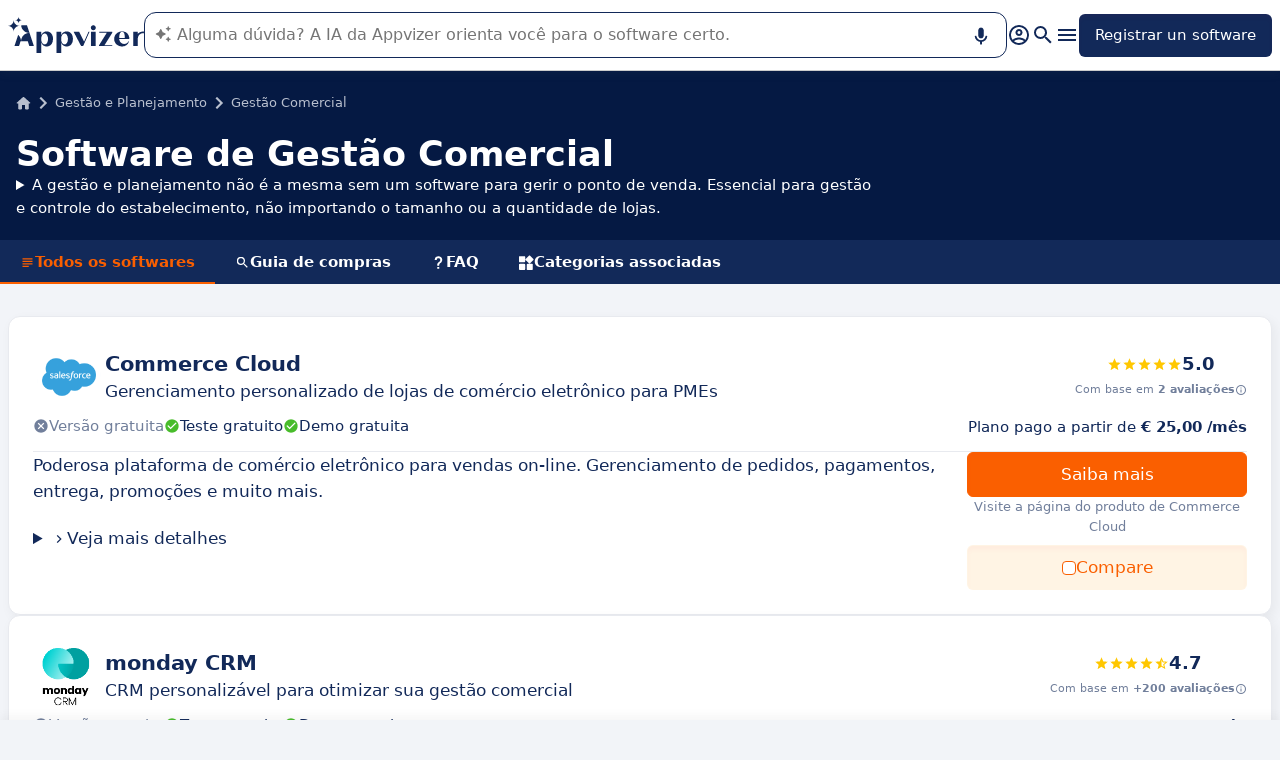

--- FILE ---
content_type: text/html
request_url: https://www.appvizer.com.br/gestao-planejamento/gestao-comercial
body_size: 35016
content:
<!DOCTYPE html><html lang="pt-br" data-astro-cid-upekzwec> <head><meta charset="UTF-8"><meta name="viewport" content="width=device-width, initial-scale=1.0"><link rel="icon" href="https://assets.appvizer.com/_img/appvizer-icon.svg"><link rel="preload" as="image" href="https://assets.appvizer.com/_img/appvizer-logo-blue.svg"><title>O 67 melhor software de Gestão Comercial em 2026 | Appvizer</title><meta property="og:title" content="O 67 melhor software de Gestão Comercial em 2026 | Appvizer"><meta property="twitter:title" content="O 67 melhor software de Gestão Comercial em 2026 | Appvizer"><meta property="og:type" content="website"><meta property="og:site_name" content="Appvizer"><meta property="og:locale" content="pt-br"><meta property="twitter:site" content="appvizer_BR"><meta property="twitter:creator" content="@appvizer"><meta property="fb:app_id" class="astro-upekzwec" content="429078460823325"><meta property="fb:app_id" id="meta-fb-admin-Colin" class="astro-upekzwec" content="100000961422441"><meta property="fb:app_id" id="meta-fb-admin-Fabien" class="astro-upekzwec" content="100012648760275"><link rel="canonical" href="https://www.appvizer.com.br/gestao-planejamento/gestao-comercial"><meta property="og:url" content="https://www.appvizer.com.br/gestao-planejamento/gestao-comercial"><meta name="description" content="Descubra os 67 melhores softwares de Gestão Comercial em 2026. Compare características, integrações, usabilidade, suporte ao cliente e preços na Appvizer."><meta name="og:description" content="Descubra os 67 melhores softwares de Gestão Comercial em 2026. Compare características, integrações, usabilidade, suporte ao cliente e preços na Appvizer."><meta name="twitter:description" content="Descubra os 67 melhores softwares de Gestão Comercial em 2026. Compare características, integrações, usabilidade, suporte ao cliente e preços na Appvizer."><link rel="alternate" hreflang="pt-br" href="https://www.appvizer.com.br/gestao-planejamento/gestao-comercial"><link rel="alternate" hreflang="fr" href="https://www.appvizer.fr/operations/gestion-commerciale"><link rel="alternate" hreflang="es" href="https://www.appvizer.es/organizacion-planificacion/gestion-comercial"><link rel="alternate" hreflang="en-gb" href="https://www.appvizer.co.uk/operations/business-management"><link rel="alternate" hreflang="en" href="https://www.appvizer.com/operations/business-management"><link rel="alternate" hreflang="de" href="https://www.appvizer.de/organisation-planung/vertriebsmanagement"><link rel="alternate" hreflang="it" href="https://www.appvizer.it/organizzazione/software-gestionale"><meta name="appvizer-page-type" content="Directory"><meta name="appvizer-gc-id" content="gc5"><meta name="appvizer-gc-name" content="Gestão e Planejamento"><meta name="appvizer-sc-id" content="sc46"><meta name="appvizer-sc-name" content="Gestão Comercial"><meta name="tech-auctions-configuration" content="{&#34;category&#34;:{&#34;id&#34;:&#34;sc46&#34;,&#34;name&#34;:&#34;Gestão Comercial&#34;},&#34;isMagazine&#34;:false}"><script type="application/ld+json">{"@context":"https://schema.org","@graph":[{"@type":"WebSite","publisher":{"@type":"Organization","name":"Appvizer","sameAs":["https://www.facebook.com/appvizer.br","https://twitter.com/appvizer_br","https://www.linkedin.com/company/appvizer-com-br","https://www.youtube.com/c/Appvizer"],"url":"https://www.appvizer.com.br","logo":"https://www.appvizer.com.br/_img/appvizer-icon.svg"},"headline":"O 67 melhor software de Gestão Comercial em 2026 | Appvizer","mainEntityOfPage":{"@type":"WebPage","@id":"https://www.appvizer.com.br/gestao-planejamento/gestao-comercial"},"description":"Descubra os 67 melhores softwares de Gestão Comercial em 2026. Compare características, integrações, usabilidade, suporte ao cliente e preços na Appvizer."},{"@type":"BreadcrumbList","itemListElement":[{"@type":"ListItem","position":1,"name":"Início","item":"https://www.appvizer.com.br"},{"@type":"ListItem","position":2,"name":"Gestão e Planejamento","item":"https://www.appvizer.com.br/gestao-planejamento"},{"@type":"ListItem","position":3,"name":"Gestão Comercial"}]},{"@type":"ItemList","name":"Software de Gestão Comercial","numberOfItems":67,"itemListElement":[{"@type":"SoftwareApplication","name":"Commerce Cloud","applicationCategory":"BusinessApplication","position":1,"url":"https://www.appvizer.com.br/marketing/ecommerce/sales-cloud-retail","aggregateRating":{"@type":"AggregateRating","bestRating":5,"worstRating":0,"ratingCount":2,"ratingValue":5}},{"@type":"SoftwareApplication","name":"monday CRM","applicationCategory":"BusinessApplication","position":2,"url":"https://www.appvizer.com.br/vendas-relacao-cliente/crm/mondaycom-crm","aggregateRating":{"@type":"AggregateRating","bestRating":5,"worstRating":0,"ratingCount":2526,"ratingValue":4.68}},{"@type":"SoftwareApplication","name":"EBP Gestion Commerciale","applicationCategory":"BusinessApplication","position":3,"url":"https://www.appvizer.com.br/gestao-planejamento/gestao-comercial/ebp-gestion-commerciale","aggregateRating":{"@type":"AggregateRating","bestRating":5,"worstRating":0,"ratingCount":0}},{"@type":"SoftwareApplication","name":"ISAFACT - TPE/PME","applicationCategory":"BusinessApplication","position":4,"url":"https://www.appvizer.com.br/gestao-planejamento/gestao-comercial/isafact-agiris-entreprises","aggregateRating":{"@type":"AggregateRating","bestRating":5,"worstRating":0,"ratingCount":0}},{"@type":"SoftwareApplication","name":"EBP Hubbix Gestion Commerciale","applicationCategory":"BusinessApplication","position":5,"url":"https://www.appvizer.com.br/gestao-planejamento/gestao-comercial/ebp-hubbix-gestion-commerciale","aggregateRating":{"@type":"AggregateRating","bestRating":5,"worstRating":0,"ratingCount":4,"ratingValue":4}},{"@type":"SoftwareApplication","name":"MyBusinessGenie","applicationCategory":"BusinessApplication","position":6,"url":"https://www.appvizer.com.br/gestao-planejamento/gestao-comercial/mybusinessgenie","aggregateRating":{"@type":"AggregateRating","bestRating":5,"worstRating":0,"ratingCount":2,"ratingValue":3}},{"@type":"SoftwareApplication","name":"Oplead Lead Management","applicationCategory":"BusinessApplication","position":7,"url":"https://www.appvizer.com.br/gestao-planejamento/gestao-comercial/oplead-lead-management","aggregateRating":{"@type":"AggregateRating","bestRating":5,"worstRating":0,"ratingCount":0}},{"@type":"SoftwareApplication","name":"PYXI","applicationCategory":"BusinessApplication","position":8,"url":"https://www.appvizer.com.br/gestao-planejamento/gestao-comercial/pyxi","aggregateRating":{"@type":"AggregateRating","bestRating":5,"worstRating":0,"ratingCount":0}},{"@type":"SoftwareApplication","name":"Clouderial","applicationCategory":"BusinessApplication","position":9,"url":"https://www.appvizer.com.br/gestao-planejamento/gestao-comercial/clouderial","aggregateRating":{"@type":"AggregateRating","bestRating":5,"worstRating":0,"ratingCount":0}},{"@type":"SoftwareApplication","name":"StreetSmart","applicationCategory":"BusinessApplication","position":10,"url":"https://www.appvizer.com.br/gestao-planejamento/gestao-comercial/streetsmart","aggregateRating":{"@type":"AggregateRating","bestRating":5,"worstRating":0,"ratingCount":326,"ratingValue":4.1}},{"@type":"SoftwareApplication","name":"TeamGuru","applicationCategory":"BusinessApplication","position":11,"url":"https://www.appvizer.com.br/gestao-planejamento/gestao-comercial/teamguru","aggregateRating":{"@type":"AggregateRating","bestRating":5,"worstRating":0,"ratingCount":8,"ratingValue":4.5}},{"@type":"SoftwareApplication","name":"Oxygène Gestion commerciale","applicationCategory":"BusinessApplication","position":12,"url":"https://www.appvizer.com.br/gestao-planejamento/gestao-comercial/oxygene-gestion-commerciale","aggregateRating":{"@type":"AggregateRating","bestRating":5,"worstRating":0,"ratingCount":0}},{"@type":"SoftwareApplication","name":"VWeb","applicationCategory":"BusinessApplication","position":13,"url":"https://www.appvizer.com.br/gestao-planejamento/gestao-comercial/vweb","aggregateRating":{"@type":"AggregateRating","bestRating":5,"worstRating":0,"ratingCount":0}},{"@type":"SoftwareApplication","name":"Exact pour Commerce & Négoce","applicationCategory":"BusinessApplication","position":14,"url":"https://www.appvizer.com.br/gestao-planejamento/gestao-comercial/exact-pour-commerce-negoce","aggregateRating":{"@type":"AggregateRating","bestRating":5,"worstRating":0,"ratingCount":0}},{"@type":"SoftwareApplication","name":"Sage i7 Apinégoce","applicationCategory":"BusinessApplication","position":15,"url":"https://www.appvizer.com.br/gestao-planejamento/gestao-comercial/sage-i7-apinegoce","aggregateRating":{"@type":"AggregateRating","bestRating":5,"worstRating":0,"ratingCount":0}},{"@type":"SoftwareApplication","name":"GesCom","applicationCategory":"BusinessApplication","position":16,"url":"https://www.appvizer.com.br/gestao-planejamento/gestao-comercial/chaine-commerciale","aggregateRating":{"@type":"AggregateRating","bestRating":5,"worstRating":0,"ratingCount":0}},{"@type":"SoftwareApplication","name":"IZZILI Gestion des Leads","applicationCategory":"BusinessApplication","position":17,"url":"https://www.appvizer.com.br/gestao-planejamento/gestao-comercial/izzili-gestion-des-leads","aggregateRating":{"@type":"AggregateRating","bestRating":5,"worstRating":0,"ratingCount":0}},{"@type":"SoftwareApplication","name":"Cosmos","applicationCategory":"BusinessApplication","position":18,"url":"https://www.appvizer.com.br/gestao-planejamento/gestao-comercial/cosmos","aggregateRating":{"@type":"AggregateRating","bestRating":5,"worstRating":0,"ratingCount":48,"ratingValue":4.9}},{"@type":"SoftwareApplication","name":"Gescom Négoce et Trading","applicationCategory":"BusinessApplication","position":19,"url":"https://www.appvizer.com.br/gestao-planejamento/gestao-comercial/gescom-negoce-et-trading","aggregateRating":{"@type":"AggregateRating","bestRating":5,"worstRating":0,"ratingCount":0}},{"@type":"SoftwareApplication","name":"Resamania by Xplor","applicationCategory":"BusinessApplication","position":20,"url":"https://www.appvizer.com.br/gestao-planejamento/gestao-comercial/resamania","aggregateRating":{"@type":"AggregateRating","bestRating":5,"worstRating":0,"ratingCount":0}}]}]}</script><meta name="tech-domain" content="BR"><meta name="tech-translations-resources" content="{&#34;BR&#34;:{&#34;BASELINE&#34;:&#34;<span class=\&#34;highlighted\&#34;>Appvizer</span>, o especialista que <span class=\&#34;highlighted\&#34;>encontra</span> seu software profissional&#34;,&#34;HOME.LATEST_ARTICLES&#34;:&#34;Últimos artigos&#34;,&#34;HOME.SEE_ALL_ARTICLES&#34;:&#34;Ver todos os artigos&#34;,&#34;HOME.RESOURCES&#34;:&#34;Recursos&#34;,&#34;HOME.SEE_ALL_RESOURCES&#34;:&#34;Ver todos os recursos&#34;,&#34;HOME.MOST_VIEWED&#34;:&#34;Os mais consultados&#34;,&#34;HOME.TOP_CATEGORY&#34;:&#34;Principais categorias&#34;,&#34;HOME.SOFTWARE_PRESENTATION.TITLE&#34;:&#34;Software em tendência&#34;,&#34;HOME.SOFTWARE_CATEGORIES&#34;:&#34;Categorias de software&#34;,&#34;HOME.SOFTWARE_CATEGORY&#34;:&#34;Software de {title}&#34;,&#34;HOME.SCROLL_LABEL&#34;:&#34;Encontre o software adequado para você&#34;,&#34;HOME.DESKTOP_SUB_BASELINE&#34;:&#34;Nossa <span class=\&#34;highlighted\&#34;>IA projetada para profissionais</span> recomenda <span class=\&#34;highlighted\&#34;>as ferramentas SaaS certas</span>, graças a milhares de análises do Appvizer e conteúdo especializado.&#34;,&#34;HOME.MOBILE_SUB_BASELINE&#34;:&#34;Nossa <span class=\&#34;highlighted\&#34;>IA projetada para profissionais</span> recomenda <span class=\&#34;highlighted\&#34;>as ferramentas SaaS certas</span>.&#34;,&#34;HOME.ASK_INFO&#34;:&#34;Quanto mais precisa for sua pergunta, melhor será a resposta de nossa IA (várias linhas com <span class=\&#34;highlighted\&#34;>shift + enter</span>).&#34;,&#34;NOT_FOUND.META.TITLE&#34;:&#34;Appvizer - Página não encontrada&#34;,&#34;ARTICLE.TAGS.GUEST&#34;:&#34;Análise do especialista&#34;,&#34;ARTICLE.TAGS.HOW_TO&#34;:&#34;Dicas&#34;,&#34;ARTICLE.TAGS.DEFINITION&#34;:&#34;Definição&#34;,&#34;ARTICLE.TAGS.SOFTWARE&#34;:&#34;Software&#34;,&#34;ARTICLE.TAGS.SOFTWARE_COMPARISON&#34;:&#34;Comparativo de software&#34;,&#34;ARTICLE.TAGS.NEWS&#34;:&#34;Atualidade&#34;,&#34;ARTICLE.TAGS.MODEL&#34;:&#34;Modelo&#34;,&#34;ARTICLE.TAGS.UPCOMING_WEBINAR&#34;:&#34;Próximo Webinar&#34;,&#34;ARTICLE.TAGS.WHITE_PAPER&#34;:&#34;Livro branco&#34;,&#34;ARTICLE.TAGS.WEBINAR&#34;:&#34;Webinar&#34;,&#34;ARTICLE.TABLE_OF_CONTENTS_TITLE&#34;:&#34;Índice&#34;,&#34;ARTICLE.TOPIC_RELATED_ARTICLES_TITLE&#34;:&#34;Outros artígos do tema&#34;,&#34;ARTICLE.EXPERT_THOUGHT_TITLE&#34;:&#34;A opinião de nosso especialista&#34;,&#34;ARTICLE.SEE_ALSO_TITLE&#34;:&#34;Ler também&#34;,&#34;ARTICLE.VIEW_SOFTWARE&#34;:&#34;Ver este software&#34;,&#34;ARTICLE.PUBLICATION_DATE&#34;:&#34;Em {creationDate}&#34;,&#34;ARTICLE.BY_AUTHOR&#34;:&#34;Por {authorFirstname} {authorLastname}&#34;,&#34;ARTICLE.QUOTED_SOFTWARE&#34;:&#34;As melhores ferramentas para você&#34;,&#34;ARTICLE.PROMOTED_SOFTWARE&#34;:&#34;Seleção de software&#34;,&#34;ARTICLE.LOAD_MORE&#34;:&#34;Carregar mais artigos&#34;,&#34;ARTICLE.LOADING&#34;:&#34;Carregando...&#34;,&#34;ARTICLE.GUEST_ARTICLE_INFORMATION&#34;:&#34;Artigo convidado. A Appvizer recebe ocasionalmente especialistas. Independentes da equipa editorial da Appvizer, estes compartilham as suas experiências e opiniões pessoais. Os comentários neste artigo são os do autor e não reflectem os pontos de vista da Appvizer.&#34;,&#34;ARTICLE.FREE_RESOURCE&#34;:&#34;Recurso gratuito&#34;,&#34;ARTICLE.VALIDATED_BY&#34;:&#34;Aprovado por&#34;,&#34;ARTICLE.AUTHORED_BY&#34;:&#34;Por&#34;,&#34;ARTICLE.DIRECTORY_LINK_TITLE&#34;:&#34;Conheça nosso catálogo completo de {categoryName}&#34;,&#34;ARTICLE.DIRECTORY_LINK_LABEL&#34;:&#34;Ver todos os softwares&#34;,&#34;ARTICLE.GENERATION_TRANSLATION_FROM_FR&#34;:&#34;Artigo traduzido do francês&#34;,&#34;ARTICLE.GENERATION_TRANSLATION_FROM_ES&#34;:&#34;Artigo traduzido do espanhol&#34;,&#34;ARTICLE.GENERATION_TRANSLATION_FROM_IT&#34;:&#34;Artigo traduzido do italiano&#34;,&#34;ARTICLE.GENERATION_TRANSLATION_FROM_DE&#34;:&#34;Artigo traduzido do alemão&#34;,&#34;ARTICLE.GENERATION_TRANSLATION_FROM_UK&#34;:&#34;Artigo traduzido do inglês&#34;,&#34;ARTICLE.GENERATION_TRANSLATION_FROM_COM&#34;:&#34;Artigo traduzido do inglês&#34;,&#34;ARTICLE.GENERATION_TRANSLATION_FROM_BR&#34;:&#34;Artigo traduzido do português&#34;,&#34;SOFTWARE.LABEL&#34;:&#34;Software&#34;,&#34;SOFTWARE.REVIEWS_LABEL&#34;:&#34;{reviewsCount} Resenhas&#34;,&#34;SOFTWARE.NO_REVIEW_LABEL&#34;:&#34;Sem avaliações de usuários&#34;,&#34;SOFTWARE.REVIEWS_BASED_ON_LABEL&#34;:&#34;Com base em <span class=\&#34;bold\&#34;>{reviewsCount} avaliações</span>&#34;,&#34;SOFTWARE.REVIEWS_INFORMATION_TOOLTIP&#34;:&#34;Para facilitar sua pesquisa de software, a Appvizer calcula esta pontuação geral com base nas avaliações verificadas que os usuários deixaram em sites especializados.&#34;,&#34;SOFTWARE.REVIEWS_LABEL_ALTERNATIVE&#34;:&#34;{rating} ({reviewsCount} Resenhas)&#34;,&#34;SOFTWARE.REDIRECTION_LABEL&#34;:&#34;Mais informação sobre {name}&#34;,&#34;SOFTWARE.REDIRECTION_LABEL_ALTERNATIVE&#34;:&#34;Saiba mais&#34;,&#34;SOFTWARE.CTA_LABEL&#34;:&#34;VISITE O SITE&#34;,&#34;SOFTWARE.THANK_YOU_FOR_INTEREST&#34;:&#34;Obrigado por seu interesse!&#34;,&#34;SOFTWARE.CONTACT_FORM_ALREADY_SUBMITTED&#34;:&#34;Sua solicitação de contato já foi enviada para {name}.&#34;,&#34;SOFTWARE.RESOURCE_FORM_ALREADY_SUBMITTED&#34;:&#34;Seu documento já está a caminho. Verifique sua caixa de entrada.&#34;,&#34;SOFTWARE.CONTACT_LABEL&#34;:&#34;Contatar {name}&#34;,&#34;SOFTWARE.SEE_THE_SOFTWARE&#34;:&#34;VER SOFTWARE&#34;,&#34;SOFTWARE.SEE_ALL_SOFTWARE&#34;:&#34;Ver todos os software&#34;,&#34;SOFTWARE.SEE_ALL_SOFTWARE_OF_CATEGORY&#34;:&#34;Ver todos os software {category}&#34;,&#34;SOFTWARE.BACK_TO_SOFTWARE&#34;:&#34;Voltar para {name}&#34;,&#34;SOFTWARE.FEATURES&#34;:&#34;Funcionalidades&#34;,&#34;SOFTWARE.ALTERNATIVES_LABEL&#34;:&#34;Alternativas dos clientes para {name}&#34;,&#34;SOFTWARE.ALTERNATIVES_SHORT_LABEL&#34;:&#34;Alternativas para {name}&#34;,&#34;SOFTWARE.DOWNLOADABLE_RESOURCES_LABEL&#34;:&#34;{name} : seus melhores recursos&#34;,&#34;SOFTWARE.COMPARISONS_TITLE&#34;:&#34;Comparar {name} com outro software&#34;,&#34;SOFTWARE.REVIEWS_NAME_LABEL&#34;:&#34;Avaliações do cliente sobre {name}&#34;,&#34;SOFTWARE.REVIEWS_NAME_SHORT_LABEL&#34;:&#34;Avaliações sobre {name}&#34;,&#34;SOFTWARE.CREATE_REVIEW&#34;:&#34;Deixar uma avaliação&#34;,&#34;SOFTWARE.RECLAIM_LABEL&#34;:&#34;Reivindicar a página&#34;,&#34;SOFTWARE.INFOS&#34;:&#34;informações sobre {name}&#34;,&#34;SOFTWARE.EDITED_BY&#34;:&#34;Software desenvolvido pelo {provider}&#34;,&#34;SOFTWARE.DATA_LOCATIONS&#34;:&#34;Dados hospedados nos seguintes países: &#34;,&#34;SOFTWARE.LANGUAGES&#34;:&#34;Lista de idiomas disponíveis: &#34;,&#34;SOFTWARE.CERTIFICATIONS&#34;:&#34;Certificações :&#34;,&#34;SOFTWARE.STRENGTHS&#34;:&#34;Suas vantagens&#34;,&#34;SOFTWARE.ALL_MEDIA&#34;:&#34;Todos os meios de comunicação&#34;,&#34;SOFTWARE.SCREENSHOTS&#34;:&#34;Capturas de tela&#34;,&#34;SOFTWARE.VIDEOS&#34;:&#34;Vídeos&#34;,&#34;SOFTWARE.EDITIONS_LABEL&#34;:&#34;{name} : Seus preços&#34;,&#34;SOFTWARE.EDITIONS_REDIRECTION_COMPARE&#34;:&#34;Compare todas as características&#34;,&#34;SOFTWARE.ALTERNATIVES_REDIRECTION&#34;:&#34;Ver todas as alternativas&#34;,&#34;SOFTWARE.PRESENTATION&#34;:&#34;Em resumos&#34;,&#34;SOFTWARE.RESOURCES_TITLE&#34;:&#34;Recursos&#34;,&#34;SOFTWARE.EDITIONS&#34;:&#34;Preços&#34;,&#34;SOFTWARE.ALTERNATIVES&#34;:&#34;Alternativas&#34;,&#34;SOFTWARE.CERTIFIED_REVIEW&#34;:&#34;Avaliação verificada&#34;,&#34;SOFTWARE.REVIEWS_REDIRECTION&#34;:&#34;Leia todas as avaliações&#34;,&#34;SOFTWARE.TEST&#34;:&#34;Teste completo&#34;,&#34;SOFTWARE.TEST_OPINION&#34;:&#34;A opinião da Appvizer&#34;,&#34;SOFTWARE.TEST_TARGET&#34;:&#34;Quem são os usuários do {name}?&#34;,&#34;SOFTWARE.TEST_FEATURE&#34;:&#34;Quais são as funcionalidades do {name}?&#34;,&#34;SOFTWARE.TEST_HIGHLIGHT&#34;:&#34;Pontos fortes de {name}&#34;,&#34;SOFTWARE.SEE_MORE_RESOURCES&#34;:&#34;Ver mais recursos&#34;,&#34;SOFTWARE.SUBMIT_REVIEW&#34;:&#34;Submeta uma avaliação&#34;,&#34;SOFTWARE.NO_REVIEWS_LABEL&#34;:&#34;Sem avaliação, seja o primeiro a dar a sua.&#34;,&#34;SOFTWARE.REVIEW_TITLE_PLACEHOLDER&#34;:&#34;Título de sua avaliação&#34;,&#34;SOFTWARE.REVIEW_BODY_PLACEHOLDER&#34;:&#34;Deixe sua opinião&#34;,&#34;SOFTWARE.LOGGED_AS&#34;:&#34;Logado como {username}&#34;,&#34;SOFTWARE.REVIEW_ERROR&#34;:&#34;Por favor, insira uma classificação, um título e um comentário sobre o seu comentário.&#34;,&#34;SOFTWARE.REVIEW_SAVED&#34;:&#34;Sua avaliação foi levada em consideração e agora está aguardando moderação.&#34;,&#34;SOFTWARE.REVIEW_FAILED&#34;:&#34;Sua avaliação não foi registrada, por favor, tente novamente.&#34;,&#34;SOFTWARE.CANCEL_REVIEW&#34;:&#34;Cancelar&#34;,&#34;SOFTWARE.REPLY_LABEL&#34;:&#34;Responder&#34;,&#34;SOFTWARE.REPLY_SAVED&#34;:&#34;Sua resposta foi levada em consideração, estará online em breve&#34;,&#34;SOFTWARE.REPLY_FAILED&#34;:&#34;Sua resposta não foi registrada, por favor, tente novamente.&#34;,&#34;SOFTWARE.REPLY_ERROR&#34;:&#34;Por favor, preencha sua resposta&#34;,&#34;SOFTWARE.SUBMIT_REPLY&#34;:&#34;Publicar minha resposta&#34;,&#34;SOFTWARE.REVIEW_PUBLISHED_AT&#34;:&#34;publicado em {date}&#34;,&#34;SOFTWARE.SEE_LESS&#34;:&#34;Ver menos&#34;,&#34;SOFTWARE.SEE_MORE&#34;:&#34;Ver mais&#34;,&#34;SOFTWARE.REVIEWS&#34;:&#34;Avaliação&#34;,&#34;SOFTWARE.REVIEWS_SUMMARY&#34;:&#34;Avaliações&#34;,&#34;SOFTWARE.PRESENTATION_LABEL&#34;:&#34;{name} : em resumo&#34;,&#34;SOFTWARE.SOFTWARE_OF_CATEGORY&#34;:&#34;Software de {categoryNameLowercase}&#34;,&#34;SOFTWARE.RESOURCES&#34;:&#34;Recursos relacionados a {name}&#34;,&#34;SOFTWARE.META.TITLE&#34;:&#34;{name} : Avaliações, preços &#38; características | Appvizer&#34;,&#34;SOFTWARE.META.DESCRIPTION&#34;:&#34;Descubra {name} na Appvizer: avaliações de usuários, preços e características. Descubra o melhor software {categoryName} na Appvizer&#34;,&#34;SOFTWARE.ALTERNATIVES_MOBILE&#34;:&#34;Você pode gostar de&#34;,&#34;SOFTWARE.ALTERNATIVES_PAGE.META.TITLE&#34;:&#34;Alternativas para {name}: comparar softwares similares | Appvizer&#34;,&#34;SOFTWARE.ALTERNATIVES_PAGE.META.DESCRIPTION&#34;:&#34;Compare as alternativas a {name} e encontre o melhor software para suas necessidades com a Appvizer&#34;,&#34;SOFTWARE.ALTERNATIVES_PAGE.TITLE&#34;:&#34;Alternativas para {name}&#34;,&#34;SOFTWARE.REVIEWS_PAGE.META.TITLE&#34;:&#34;{name}: descobre todas as avaliaçoes dos usuários | Appvizer&#34;,&#34;SOFTWARE.REVIEWS_PAGE.META.DESCRIPTION&#34;:&#34;Ver todas as avaliaçoes de usuários {name}: avaliaçoes de usuários certificadas com a Appvizer&#34;,&#34;SOFTWARE.REVIEWS_PAGE.TITLE&#34;:&#34;Avaliaçoes de usuários sobre {name}&#34;,&#34;SOFTWARE.REVIEWS_PAGE.REVIEWS_APPVIZER_INFORMATION_TOOLTIP&#34;:&#34;As avaliações deixadas na Appvizer são verificadas por nossa equipe para garantir a autenticidade de seus autores.&#34;,&#34;SOFTWARE.ALTERNATIVES_TOP_LABEL&#34;:&#34;Software alternativo&#34;,&#34;SOFTWARE.RELATED_ARTICLES&#34;:&#34;Artigos relacionados com {name}&#34;,&#34;SOFTWARE.CLAIM_SOFTWARE_CATCH_PHRASE&#34;:&#34;Você é o editor deste software?&#34;,&#34;SOFTWARE.TEST_TITLE&#34;:&#34;{name} : O teste completo&#34;,&#34;SOFTWARE.SEE_MORE_FEATURE&#34;:&#34;Mais características&#34;,&#34;SOFTWARE.INFORMATION_BLOCK_TITLE&#34;:&#34;Bom de saber&#34;,&#34;SOFTWARE.WARNING_BLOCK_TITLE&#34;:&#34;Cuidado&#34;,&#34;SOFTWARE.APPVIZER_REVIEWS_NAME_LABEL&#34;:&#34;Opinião da comunidade Appvizer ({nbReviews})&#34;,&#34;SOFTWARE.VIDEO&#34;:&#34;Vídeo&#34;,&#34;SOFTWARE.ARTICLE_MENTIONING_IT&#34;:&#34;{name} : artigos conexos&#34;,&#34;SOFTWARE.WEAKNESSES&#34;:&#34;Suas desvantagens&#34;,&#34;SOFTWARE.REVIEWS_REPLY_LABEL&#34;:&#34;Resposta do fornecedor&#34;,&#34;SOFTWARE.EDITIONS_REDIRECTION_DISPLAY&#34;:&#34;Mostrar todas as características&#34;,&#34;SOFTWARE.SCREENSHOT&#34;:&#34;Captura de tela&#34;,&#34;SOFTWARE.READ_ANALYSIS&#34;:&#34;Leia nossa análise de {name}&#34;,&#34;SOFTWARE.TO_SOFTWARE_WEBSITE&#34;:&#34;Visite o site de {name}&#34;,&#34;SOFTWARE.TO_SOFTWARE_PAGE&#34;:&#34;Visite a página do produto de {name}&#34;,&#34;SOFTWARE.CONTACT&#34;:&#34;Contato&#34;,&#34;SOFTWARE.OPTION.FREE_VERSION&#34;:&#34;Versão gratuita&#34;,&#34;SOFTWARE.OPTION.FREE_TRIAL&#34;:&#34;Teste gratuito&#34;,&#34;SOFTWARE.OPTION.FREE_DEMO&#34;:&#34;Demo gratuita&#34;,&#34;SOFTWARE.PRICE.PAID_VERSION_FROM&#34;:&#34;Plano pago a partir de&#34;,&#34;SOFTWARE.PRICE.PRICE_ON_DEMAND&#34;:&#34;Preços sob consulta&#34;,&#34;SOFTWARE.CONTACT_FORM_BOTTOM_TEXT_WITHOUT_VENDOR&#34;:&#34;O Appvizer tem o compromisso de cuidar de seus dados pessoais. Concordo em ser contatado pelo operador do {name} referido como \&#34;Vendedor\&#34; na política de privacidade do Appvizer e <a href=\&#34;https://www.appvizer.com.br/sobre/termos-de-uso\&#34; target=\&#34;_blank\&#34;>PGC</a>&#34;,&#34;SOFTWARE.CONTACT_FORM_BOTTOM_TEXT_WITH_VENDOR&#34;:&#34;O Appvizer tem o compromisso de cuidar de seus dados pessoais. Concordo em ser contatado por {vendorName}, operador de {name}, referido como \&#34;Vendedor\&#34; na política de privacidade e <a href=\&#34;https://www.appvizer.com.br/sobre/termos-de-uso\&#34; target=\&#34;_blank\&#34;>PGC</a> do Appvizer&#34;,&#34;SOFTWARE.MORE_DETAILS&#34;:&#34;Mais detalhes&#34;,&#34;SOFTWARE.APPVIZER_REVIEW&#34;:&#34;Avaliação do Appvizer&#34;,&#34;SOFTWARE.STRENGTHS_SHORT_LABEL&#34;:&#34;Benefícios&#34;,&#34;SOFTWARE.STRENGTHS_OF_SOFTWARE&#34;:&#34;Vantagens de {name}&#34;,&#34;SOFTWARE.COVER_TITLE&#34;:&#34;Avaliação {name}: {teaser} - Appvizer&#34;,&#34;SOFTWARE.NO_ALTERNATIVES_FOUND&#34;:&#34;Por enquanto, ainda não identificamos alternativas ao {name}, mas nossas equipes estão continuamente analisando as novas soluções disponíveis. Esta página será atualizada assim que novas soluções relevantes forem identificadas. Volte em breve para descobrir as novidades!&#34;,&#34;EDITION.PRICE.PRICE&#34;:&#34;Preço&#34;,&#34;EDITION.PRICE.MAX_USERS&#34;:&#34;{maxUsers, plural, =0{/usuários ilimitados} one {/usuário} other{/# usuários}}&#34;,&#34;EDITION.PRICE.ASK&#34;:&#34;sob consulta&#34;,&#34;EDITION.PRICE.FREE&#34;:&#34;Grátis&#34;,&#34;EDITION.PRICE.PERIOD.MONTHLY&#34;:&#34;/mês&#34;,&#34;EDITION.PRICE.PERIOD.YEARLY&#34;:&#34;/ano&#34;,&#34;EDITION.PRICE.PERIOD.ONCE&#34;:&#34; &#34;,&#34;EDITION.OTHER_FEATURES&#34;:&#34; + {nbOtherFeatures} outras características&#34;,&#34;EDITION.UNLIMITED_MAX_USER&#34;:&#34;/usuários ilimitados&#34;,&#34;EDITION.MULTIPLE_MAX_USER&#34;:&#34;/{maxUsers} usuários&#34;,&#34;EDITION.ONE_MAX_USER&#34;:&#34;/usuário&#34;,&#34;REGISTER&#34;:&#34;Registrar un software&#34;,&#34;DOWNLOAD&#34;:&#34;Download&#34;,&#34;COMPARISON&#34;:&#34;{softwareName1} vs {softwareName2}&#34;,&#34;DURATION_LIGHT&#34;:&#34;{hours, select, 0 {} other {{hours} h.}}{minutes, select, 0 {} other { {minutes} min.}}&#34;,&#34;LANGUAGE.IN_PT&#34;:&#34;Em português&#34;,&#34;LANGUAGE.IN_DE&#34;:&#34;Em alemão&#34;,&#34;LANGUAGE.IN_EN&#34;:&#34;Em inglês&#34;,&#34;LANGUAGE.IN_ES&#34;:&#34;Em espanhol&#34;,&#34;LANGUAGE.IN_FR&#34;:&#34;Em francês&#34;,&#34;LANGUAGE.IN_IT&#34;:&#34;Em italiano&#34;,&#34;FOOTER.ABOUT&#34;:&#34;Sobre&#34;,&#34;FOOTER.TRANSPARENCY&#34;:&#34;Transparência&#34;,&#34;FOOTER.PRIVACY&#34;:&#34;Privacidade&#34;,&#34;FOOTER.LEGAL_NOTICE&#34;:&#34;Política de Privacidade&#34;,&#34;FOOTER.TERMS&#34;:&#34;Termos de uso&#34;,&#34;FOOTER.COMPARATOR&#34;:&#34;Comparador de software&#34;,&#34;FOOTER.TRENDS&#34;:&#34;Tendências&#34;,&#34;FOOTER.SITEMAP&#34;:&#34;Mapa do site&#34;,&#34;FOOTER.EDITOR&#34;:&#34;Minha conta&#34;,&#34;FOOTER.HELP_CENTER&#34;:&#34;Central de ajuda&#34;,&#34;FOOTER.PARTNERS&#34;:&#34;Parceiros&#34;,&#34;FOOTER.LANGUAGE&#34;:&#34;Idioma:&#34;,&#34;FOOTER.SOFTWARE&#34;:&#34;Software&#34;,&#34;FOOTER.MAGAZINE_SITEMAP&#34;:&#34;Magazine&#34;,&#34;NEWSLETTER.EMAIL&#34;:&#34;E-mail&#34;,&#34;NEWSLETTER.TITLE&#34;:&#34;Work Smarter by Appvizer&#34;,&#34;NEWSLETTER.TITLE_ALTERNATIVE_1&#34;:&#34;Work Smarter: a newsletter da Appvizer&#34;,&#34;NEWSLETTER.TEXT&#34;:&#34;Tendências e dicas para ser mais eficiente no trabalho, na sua caixa de entrada.&#34;,&#34;NEWSLETTER.BUTTON&#34;:&#34;Inscreva-se&#34;,&#34;NEWSLETTER.ERROR.EMAIL_REQUIRED&#34;:&#34;Digite um endereço de e-mail.&#34;,&#34;NEWSLETTER.ERROR.EMAIL_INVALID&#34;:&#34;Digite um endereço de e-mail válido.&#34;,&#34;NEWSLETTER.ERROR.SUBMIT&#34;:&#34;Erro ao tentar enviar, tente novamente.&#34;,&#34;SEARCH.PLACEHOLDER&#34;:&#34;Procurar um software, um artigo&#34;,&#34;SEARCH.FEATURE_CONTEXT&#34;:&#34;em {type} › {context}&#34;,&#34;SEARCH.CATEGORY_COUNT&#34;:&#34;{count} software&#34;,&#34;SEARCH.CATEGORY_LABEL&#34;:&#34;Software de {name}&#34;,&#34;SEARCH.LABEL&#34;:&#34;Sua busca&#34;,&#34;SEARCH.ALL_TAB&#34;:&#34;Tudo&#34;,&#34;SEARCH.ARTICLE_TAG&#34;:&#34;Artigo&#34;,&#34;SEARCH.ARTICLES_TAB&#34;:&#34;Artigos&#34;,&#34;SEARCH.SOFTWARE_TAG&#34;:&#34;Software&#34;,&#34;SEARCH.SOFTWARE_TAB&#34;:&#34;Software&#34;,&#34;SEARCH.RESOURCE_TAG&#34;:&#34;Recurso&#34;,&#34;SEARCH.RESOURCES_TAB&#34;:&#34;Recursos&#34;,&#34;SEARCH.PROMOTED_TAG&#34;:&#34;Anúncio&#34;,&#34;SEARCH.COMPARISON_TAG&#34;:&#34;Comparativa&#34;,&#34;SEARCH.TOPIC_TAG&#34;:&#34;Tópico&#34;,&#34;SEARCH.MORE_RESULTS&#34;:&#34;Ver mais resultados&#34;,&#34;SEARCH.ASSOCIATED_SEARCH&#34;:&#34;Buscas relacionadas&#34;,&#34;SEARCH.NO_RESULTS_TITLE&#34;:&#34;Lamentamos, mas nenhum resultado corresponde à sua busca&#34;,&#34;SEARCH.ERROR_TITLE&#34;:&#34;Lamentamos, mas ocorreu um erro durante a sua busca&#34;,&#34;SEARCH.CHECK_SEARCH&#34;:&#34;Verifique a sua busca ou tente outra palavra-chave.&#34;,&#34;SEARCH.META_TITLE&#34;:&#34;Pesquisa - Appvizer&#34;,&#34;HEADER.ACCOUNT.LOGIN&#34;:&#34;Login&#34;,&#34;HEADER.ACCOUNT.MENU.MY_ACCOUNT&#34;:&#34;Minha conta&#34;,&#34;HEADER.ACCOUNT.MENU.MY_SOFTWARE&#34;:&#34;Meus software&#34;,&#34;HEADER.ACCOUNT.MENU.MY_ANALYSIS&#34;:&#34;Minhas análises&#34;,&#34;HEADER.ACCOUNT.MENU.CRM&#34;:&#34;CRM&#34;,&#34;HEADER.ACCOUNT.MENU.VENDORS&#34;:&#34;Parceiros&#34;,&#34;HEADER.ACCOUNT.MENU.USERS&#34;:&#34;Usuários&#34;,&#34;HEADER.ACCOUNT.MENU.SOFTWARE&#34;:&#34;Serviço&#34;,&#34;HEADER.ACCOUNT.MENU.FEATURES&#34;:&#34;Funcionalidades&#34;,&#34;HEADER.ACCOUNT.MENU.CONTENT&#34;:&#34;Conteúdo&#34;,&#34;HEADER.ACCOUNT.MENU.SOFTWARE_GROUP&#34;:&#34;Grupos de software&#34;,&#34;HEADER.ACCOUNT.MENU.TESTS&#34;:&#34;Testes&#34;,&#34;HEADER.ACCOUNT.MENU.LOGOUT&#34;:&#34;Desconexão&#34;,&#34;HEADER.ACCOUNT.MENU.MY_LEADS&#34;:&#34;Meus leads&#34;,&#34;HEADER.ACCOUNT.MENU.MY_PLANS&#34;:&#34;Meus planos&#34;,&#34;HEADER.ACCOUNT.MENU.PLANS&#34;:&#34;Planos&#34;,&#34;HEADER.ACCOUNT.MENU.MY_AUCTIONS&#34;:&#34;Meus leilões&#34;,&#34;HEADER.ASK_INFO&#34;:&#34;Quanto mais precisa for sua pergunta, melhor será a resposta de nossa IA (várias linhas com <span class=\&#34;highlighted\&#34;>shift + enter</span>).<br />\nA IA do Appvizer o orienta no uso ou na seleção de software SaaS para sua empresa.&#34;,&#34;FR&#34;:&#34;France (Français)&#34;,&#34;COM&#34;:&#34;United States (English)&#34;,&#34;UK&#34;:&#34;United Kingdom (English)&#34;,&#34;ES&#34;:&#34;España (Español)&#34;,&#34;DE&#34;:&#34;Deutschland (Deutsch)&#34;,&#34;IT&#34;:&#34;Italia (Italiano)&#34;,&#34;BR&#34;:&#34;Brasil (Português)&#34;,&#34;NAVIGATION.ACTIVITY_AREA&#34;:&#34;Sector de negócios&#34;,&#34;NAVIGATION.ALL_ARTICLES_AND_SOFTWARES&#34;:&#34;Todos os artígos e software&#34;,&#34;NAVIGATION.NO_ARTICLE_TO_DISPLAY&#34;:&#34;Não há artígos disponíveis&#34;,&#34;NAVIGATION.SEE_ALL_ARTICLES&#34;:&#34;Ver todos os artigos&#34;,&#34;NAVIGATION.NO_SOFTWARE_TO_DISPLAY&#34;:&#34;Não há software disponíveis&#34;,&#34;NAVIGATION.SEE_ALL_SOFTWARES&#34;:&#34;Ver todos os software&#34;,&#34;NAVIGATION.BACK&#34;:&#34;Voltar&#34;,&#34;BREADCRUMB.BASE_URL&#34;:&#34;Início&#34;,&#34;CATEGORY.SIBLING_CATEGORIES&#34;:&#34;{name}: outras categorias a descobrir&#34;,&#34;CATEGORY.SOFTWARE_GUIDE&#34;:&#34;{name}: nossos guias de software&#34;,&#34;CATEGORY.SOFTWARE_PRESENTATION.TITLE&#34;:&#34;{name}: o software do momento&#34;,&#34;CATEGORY.LATEST_ARTICLES&#34;:&#34;Últimos artigos&#34;,&#34;CATEGORY.SELECTION_CATEGORIES.TITLE&#34;:&#34;{name}: categorias populares&#34;,&#34;CATEGORY.SELECTION_CATEGORIES.TITLE_MOBILE&#34;:&#34;Escolha uma categoria&#34;,&#34;CATEGORY.SELECTION_CATEGORIES.TITLE_DESKTOP&#34;:&#34;Outras categorias&#34;,&#34;CATEGORY.TOPIC.HOW_TO&#34;:&#34;{name} : Como administrar de A a Z ?&#34;,&#34;CATEGORY.TOPIC.DEFINITION&#34;:&#34;{name}: Entendendo o básico&#34;,&#34;CATEGORY.TOPIC.SOFTWARE&#34;:&#34;{name}: encontre o software adequado&#34;,&#34;CATEGORY.SELECT_CHILD.TITLE&#34;:&#34;{name}: as categorias populares&#34;,&#34;CATEGORY.SELECT_CHILD.TITLE_MOBILE&#34;:&#34;Escolha uma categoria&#34;,&#34;CATEGORY.SELECT_CHILD.TITLE_DESKTOP&#34;:&#34;Outras categorias&#34;,&#34;CATEGORY.POPULAR_SOFTWARE_CATEGORY.TITLE&#34;:&#34;{name}: os diretórios de software populares&#34;,&#34;CATEGORY.POPULAR_SOFTWARE_CATEGORY.DROPDOWN_LABEL&#34;:&#34;Outras categorias&#34;,&#34;CATEGORY.LOAD_MORE&#34;:&#34;Carregar mais artigos&#34;,&#34;CATEGORY.LOADING&#34;:&#34;Carregando...&#34;,&#34;CATEGORY.META.TITLE&#34;:&#34;{name}: notícias, artigos, software e guias&#34;,&#34;CATEGORY.META.DESCRIPTION&#34;:&#34;Toda a atualidade, testes de software e guias sobre {name} com a Appvizer&#34;,&#34;CATEGORY.SEE_ALL_SOFTWARE&#34;:&#34;Ver todos os softwares&#34;,&#34;CATEGORY.ASSOCIATE_SOFTWARE_CATEGORY.TITLE&#34;:&#34;{name} : categorias associadas&#34;,&#34;CATEGORY.ASSOCIATE_SOFTWARE_CATEGORY.SEE_MORE&#34;:&#34;Ver mais&#34;,&#34;CATEGORY.ASSOCIATE_SOFTWARE_CATEGORY.SEE_LESS&#34;:&#34;Ver menos&#34;,&#34;META.TITLE&#34;:&#34;Comparador de software para empresas, Compare gratis | Appvizer&#34;,&#34;META.DESCRIPTION&#34;:&#34;Appvizer, a mídia que digitaliza a empresa. 10.000 software + 2.000 tendências e dicas para um melhor desempenho no trabalho&#34;,&#34;TRANSPARENCY.LABEL&#34;:&#34;Saiba mais&#34;,&#34;TRANSPARENCY.TEXT&#34;:&#34;A transparência é um valor essencial na Appvizer. Como mídia, o nosso objetivo é oferecer conteúdos úteis e de qualidade aos nossos leitores, a partir dos quais a Appvizer se possa sustentar. É por isso que o convidamos a descobrir o nosso sistema de remuneração.&#34;,&#34;DIRECTORY.TITLE&#34;:&#34;Software de {categoryName}&#34;,&#34;DIRECTORY.SOFTWARE_TITLE&#34;:&#34;Compare os software de {categoryName}&#34;,&#34;DIRECTORY.CATEGORY_REDIRECTION_LABEL&#34;:&#34;Precisa de conselhos? Descubra todos os nossos artigos sobre&#34;,&#34;DIRECTORY.ALL_SOFTWARE&#34;:&#34;Todos os softwares&#34;,&#34;DIRECTORY.GUIDE&#34;:&#34;Guia de compras&#34;,&#34;DIRECTORY.CATEGORY&#34;:&#34;Categoria&#34;,&#34;DIRECTORY.SUBCATEGORY&#34;:&#34;Subcategoria&#34;,&#34;DIRECTORY.BYKEYWORDS&#34;:&#34;Por palavras-chave&#34;,&#34;DIRECTORY.DATALOCALISATION&#34;:&#34;Localização de dados&#34;,&#34;DIRECTORY.LANGUAGES&#34;:&#34;Idioma&#34;,&#34;DIRECTORY.FILTER&#34;:&#34;Filtro&#34;,&#34;DIRECTORY.FEATURES&#34;:&#34;Funcionalidades&#34;,&#34;DIRECTORY.SUMMARY&#34;:&#34;Índice&#34;,&#34;DIRECTORY.PURCHASE_GUIDE&#34;:&#34;{categoryName}: guia de compras&#34;,&#34;DIRECTORY.SUB_CATEGORIES_TITLE&#34;:&#34;Filtrar a minha pesquisa de software de {categoryNameLowercase}&#34;,&#34;DIRECTORY.SIBLINGS_TITLE&#34;:&#34;{categoryName}: outras categorias a descobrir&#34;,&#34;DIRECTORY.SEE_ALL_CATEGORIES&#34;:&#34;Ver todas as categorias&#34;,&#34;DIRECTORY.FILTER_PANEL.BUSINESS_FUNCTIONS_LABEL&#34;:&#34;Grupo profissional&#34;,&#34;DIRECTORY.FILTER_PANEL.SOFTWARE_CATEGORIES_LABEL&#34;:&#34;Categoria&#34;,&#34;DIRECTORY.FILTER_PANEL.FILTER&#34;:&#34;Filtrar&#34;,&#34;DIRECTORY.META.TITLE&#34;:&#34;O {nbSoftware} melhor software de {categoryName} em {currentYear} | Appvizer&#34;,&#34;DIRECTORY.META.DESCRIPTION&#34;:&#34;Descubra os {nbSoftware} melhores softwares de {categoryName} em {currentYear}. Compare características, integrações, usabilidade, suporte ao cliente e preços na Appvizer.&#34;,&#34;DIRECTORY.SOFTWARE_LIST_TITLE&#34;:&#34;Nossa seleção de {nbSoftware} software de {categoryNameLowercase}&#34;,&#34;DIRECTORY.TABS.SOFTWARE_LIST&#34;:&#34;Todos os softwares&#34;,&#34;DIRECTORY.TABS.GUIDE&#34;:&#34;Guia de compras&#34;,&#34;DIRECTORY.TABS.FAQ&#34;:&#34;FAQ&#34;,&#34;DIRECTORY.TABS.ASSOCIATE_SOFTWARE_CATEGORY&#34;:&#34;Categorias associadas&#34;,&#34;DIRECTORY.GUIDE_TITLE&#34;:&#34;{categoryName} software: guia de compras&#34;,&#34;DIRECTORY.FAQ_TITLE&#34;:&#34;Software de {categoryName}: FAQ&#34;,&#34;TIMEZONE.DEFAULT&#34;:&#34;CET&#34;,&#34;SEE_MORE_DETAILS&#34;:&#34;Veja mais detalhes&#34;,&#34;SEE_LESS_DETAILS&#34;:&#34;Veja menos detalhes&#34;,&#34;SOFWARE.COMPANY.SIZE.UNIQUE&#34;:&#34;Para empresas com um único funcionário&#34;,&#34;SOFWARE.COMPANY.SIZE.ALL&#34;:&#34;Para todas as empresas&#34;,&#34;SOFWARE.COMPANY.SIZE.MORE_EMPLOYEE&#34;:&#34;Para empresas com mais de {minUsers} funcionários&#34;,&#34;SOFWARE.COMPANY.SIZE.BETWEEN_EMPLOYEE&#34;:&#34;Para empresas com funcionários de {minUsers} a {maxUsers}&#34;,&#34;SOFTWARE_LIST_BLOCK.DISPLAY_FULLSCREEN&#34;:&#34;Exibir em tela cheia&#34;,&#34;SOFTWARE_LIST_BLOCK.INDEX_SEPARATOR&#34;:&#34;de&#34;,&#34;AN_ERROR_OCCURRED&#34;:&#34;Ocorreu um erro. Por favor, tente novamente mais tarde.&#34;,&#34;CATEGORIES.TITLE&#34;:&#34;{nbCategories} Categorias de Software&#34;,&#34;CATEGORIES.REGISTER_LABEL&#34;:&#34;Seu software ainda não está presente na Appvizer? Publique grátis agora!&#34;,&#34;CATEGORIES.BREADCRUMB_LABEL&#34;:&#34;Todas categorias&#34;,&#34;ASK.PLACEHOLDER&#34;:&#34;Alguma dúvida? A IA da Appvizer orienta você para o software certo.&#34;,&#34;ASK.CITATIONS&#34;:&#34;Fontes&#34;,&#34;ASK.RELATED_QUESTIONS&#34;:&#34;Perguntas relacionadas&#34;,&#34;ASK.META_TITLE&#34;:&#34;Ask Appvizer - O assistente de IA que o orienta para o software certo&#34;,&#34;ASK.ERROR&#34;:&#34;Ocorreu um erro&#34;,&#34;ASK.RELATED_SOFTWARE&#34;:&#34;Software recomendado para você&#34;,&#34;ASK.DESKTOP_PLACEHOLDER&#34;:&#34;Alguma dúvida? A IA da Appvizer orienta você para o software certo.&#34;,&#34;ASK.MOBILE_PLACEHOLDER&#34;:&#34;Alguma dúvida? Nossa IA responde.&#34;,&#34;ASK.PREVENT_AI_ERROR&#34;:&#34;Uma IA pode cometer erros. Não se esqueça de verificar as respostas cruzando suas fontes.&#34;,&#34;ASK.MIC_TOOLTIP&#34;:&#34;Ditado&#34;,&#34;ASK.STOP_TOOLTIP&#34;:&#34;Parar a ditado&#34;,&#34;ASK.SUBMIT_TOOLTIP&#34;:&#34;Enviar&#34;,&#34;COMPARE_SUBMIT_LABEL&#34;:&#34;Compare os softwares selecionados&#34;,&#34;COMPARE_LABEL&#34;:&#34;Compare&#34;,&#34;AUTHOR.LAST_ARTICLES&#34;:&#34;Seus artigos mais recentes&#34;}}"><script src="https://static.regie.appvizer.com/scripts/appvizer-promoted.js" async defer></script><script src="https://static.ariadne.appvizer.one/static/ariadne-script.js" async defer></script><script type="importmap">{"imports": {"react": "https://esm.sh/react@18.3.0","react-dom": "https://esm.sh/react-dom@18.3.0"}}</script>
    <!-- Google Tag Manager -->
      <script>(function(w,d,s,l,i){w[l]=w[l]||[];w[l].push({'gtm.start':
      new Date().getTime(),event:'gtm.js'});var f=d.getElementsByTagName(s)[0],
      j=d.createElement(s),dl=l!='dataLayer'?'&l='+l:'';j.async=true;j.src=
      'https://www.googletagmanager.com/gtm.js?id='+i+dl+ '';f.parentNode.insertBefore(j,f);
      })(window,document,'script','dataLayer','GTM-MPBFNBQ2');</script>
      <!-- End Google Tag Manager -->
    
      <!-- Google Tag Manager (noscript) -->
      <noscript><iframe src="https://www.googletagmanager.com/ns.html?id=GTM-MPBFNBQ2"
      height="0" width="0" style="display:none;visibility:hidden"></iframe></noscript>
      <!-- End Google Tag Manager (noscript) -->
      
      <script type="text/javascript">
      (function(){function i(e){if(!window.frames[e]){if(document.body&&document.body.firstChild){var t=document.body;var n=document.createElement("iframe");n.style.display="none";n.name=e;n.title=e;t.insertBefore(n,t.firstChild)}else{setTimeout(function(){i(e)},5)}}}function e(n,o,r,f,s){function e(e,t,n,i){if(typeof n!=="function"){return}if(!window[o]){window[o]=[]}var a=false;if(s){a=s(e,i,n)}if(!a){window[o].push({command:e,version:t,callback:n,parameter:i})}}e.stub=true;e.stubVersion=2;function t(i){if(!window[n]||window[n].stub!==true){return}if(!i.data){return}var a=typeof i.data==="string";var e;try{e=a?JSON.parse(i.data):i.data}catch(t){return}if(e[r]){var o=e[r];window[n](o.command,o.version,function(e,t){var n={};n[f]={returnValue:e,success:t,callId:o.callId};if(i.source){i.source.postMessage(a?JSON.stringify(n):n,"*")}},o.parameter)}}if(typeof window[n]!=="function"){window[n]=e;if(window.addEventListener){window.addEventListener("message",t,false)}else{window.attachEvent("onmessage",t)}}}e("__tcfapi","__tcfapiBuffer","__tcfapiCall","__tcfapiReturn");i("__tcfapiLocator")})();
      </script>
    
      <script type="text/javascript">
      (function(){(function(e,i,o){var n=document.createElement("link");n.rel="preconnect";n.as="script";var t=document.createElement("link");t.rel="dns-prefetch";t.as="script";var r=document.createElement("script");r.id="spcloader";r.type="text/javascript";r["async"]=true;r.charset="utf-8";window.didomiConfig=window.didomiConfig||{};window.didomiConfig.sdkPath=window.didomiConfig.sdkPath||o||"https://sdk.privacy-center.org/";var d=window.didomiConfig.sdkPath;var a=d+e+"/loader.js?target_type=notice&target="+i;if(window.didomiConfig&&window.didomiConfig.user){var c=window.didomiConfig.user;var s=c.country;var f=c.region;if(s){a=a+"&country="+s;if(f){a=a+"&region="+f}}}n.href=d;t.href=d;r.src=a;var m=document.getElementsByTagName("script")[0];m.parentNode.insertBefore(n,m);m.parentNode.insertBefore(t,m);m.parentNode.insertBefore(r,m)})("a8ff32f4-78c7-4428-825d-0badb488b68b","T6d3KPky")})();
      </script>
      <style>.pills-container[data-astro-cid-ly2czn5u]{display:flex;flex-direction:column;gap:8px}.pills-container[data-astro-cid-ly2czn5u].carotte .pill[data-astro-cid-ly2czn5u].button{background-color:#fff9f5;color:#fa5f00;white-space:normal}.pills-container[data-astro-cid-ly2czn5u].carotte .pill[data-astro-cid-ly2czn5u].button.highlighted,.pills-container[data-astro-cid-ly2czn5u].carotte .pill[data-astro-cid-ly2czn5u].button:hover{box-shadow:0 0 0 1px #fa5f00}.pills-container[data-astro-cid-ly2czn5u].carotte .toggle-pills-label[data-astro-cid-ly2czn5u]{color:#fa5f00;border:1px solid #feceb0}.pills-container[data-astro-cid-ly2czn5u].marine .pill[data-astro-cid-ly2czn5u].button{background-color:#f2f4f8;color:#122959}.pills-container[data-astro-cid-ly2czn5u].marine .pill[data-astro-cid-ly2czn5u].button.highlighted,.pills-container[data-astro-cid-ly2czn5u].marine .pill[data-astro-cid-ly2czn5u].button:hover{box-shadow:0 0 0 1px #122959}.pills-container[data-astro-cid-ly2czn5u].marine .toggle-pills-label[data-astro-cid-ly2czn5u]{color:#122959;border:1px solid #f2f4f8}.toggle-pills-input[data-astro-cid-ly2czn5u]{display:none}.toggle-pills-input[data-astro-cid-ly2czn5u]~.toggle-pills-label[data-astro-cid-ly2czn5u] .pills-see-less[data-astro-cid-ly2czn5u]{display:none}.toggle-pills-input[data-astro-cid-ly2czn5u]:checked~.toggle-pills-label[data-astro-cid-ly2czn5u] .pills-icon-label[data-astro-cid-ly2czn5u]{transform:rotate(180deg)}.toggle-pills-input[data-astro-cid-ly2czn5u]:checked~.toggle-pills-label[data-astro-cid-ly2czn5u] .pills-see-less[data-astro-cid-ly2czn5u]{display:flex}.toggle-pills-input[data-astro-cid-ly2czn5u]:checked~.toggle-pills-label[data-astro-cid-ly2czn5u] .pills-see-more[data-astro-cid-ly2czn5u]{display:none}.toggle-pills-input[data-astro-cid-ly2czn5u]:checked~.toggle-pills-label[data-astro-cid-ly2czn5u]:hover .pills-icon-label[data-astro-cid-ly2czn5u]{transform:rotate(225deg)}.toggle-pills-input[data-astro-cid-ly2czn5u]:checked~.pills[data-astro-cid-ly2czn5u] .pill[data-astro-cid-ly2czn5u]{display:flex}.toggle-pills-label[data-astro-cid-ly2czn5u]{display:flex;align-items:center;justify-content:space-between;gap:16px;padding:0 16px;border-radius:4px 4px 0 0;box-shadow:none;cursor:pointer;position:relative;max-width:320px;height:59px;overflow:hidden}.toggle-pills-label[data-astro-cid-ly2czn5u]:hover .pills-icon-label[data-astro-cid-ly2czn5u]{transform:rotate(45deg)}.pills-icon-label[data-astro-cid-ly2czn5u]{font-size:23px;height:23px;width:23px;min-width:23px;line-height:23px;transition:transform .1s ease}.pill[data-astro-cid-ly2czn5u]:nth-child(n+11){display:none}.pills[data-astro-cid-ly2czn5u]{display:flex;flex-direction:row;align-items:flex-start;gap:8px;flex-wrap:wrap}.pill[data-astro-cid-ly2czn5u].button{border:none;transition:box-shadow .1s ease;box-shadow:none}
.pagination[data-astro-cid-pmplnboi]{display:flex;gap:8px;user-select:none;justify-content:center}.pagination[data-astro-cid-pmplnboi]>[data-astro-cid-pmplnboi]{width:42px;height:42px;display:flex;justify-content:center;align-items:center;border-radius:6px;color:#122959;text-decoration:none;transition:background-color .1s ease-in}.pagination[data-astro-cid-pmplnboi]>a[data-astro-cid-pmplnboi]:hover{background:#cfdbf6}.current-page[data-astro-cid-pmplnboi]{background:#cfdbf6}a[data-astro-cid-pmplnboi]:visited{opacity:.8}.previous[data-astro-cid-pmplnboi],.next[data-astro-cid-pmplnboi]{font-size:16px;height:16px;width:16px;min-width:16px;line-height:16px}.content[data-astro-cid-mfadxihr],.edito[data-astro-cid-mfadxihr]{display:flex;flex-direction:column;gap:24px}.title[data-astro-cid-mfadxihr]{margin-top:12px}.header[data-astro-cid-mfadxihr]{width:100%;background-color:#051943;display:flex;color:#fff;flex-direction:column}.header-content[data-astro-cid-mfadxihr]{display:flex;flex-direction:column;align-items:center;width:100%;margin:0 auto;box-sizing:border-box;gap:16px;padding:16px}.header-description[data-astro-cid-mfadxihr]{display:flex;flex-direction:column;flex:1;width:100%;box-sizing:border-box;gap:8px}.header-description[data-astro-cid-mfadxihr]>[data-astro-cid-mfadxihr]{max-width:860px}.introduction[data-astro-cid-mfadxihr][open] .introduction-content[data-astro-cid-mfadxihr]{display:block}.introduction-content[data-astro-cid-mfadxihr]{cursor:pointer;overflow:hidden;display:-webkit-box;line-clamp:2;-webkit-line-clamp:2;-webkit-box-orient:vertical}.content-title[data-astro-cid-mfadxihr]{margin-top:8px}.content-navigation[data-astro-cid-mfadxihr]{display:flex;height:44px;background-color:#122959;box-sizing:border-box;padding:0 calc((100% - 1280px)/2);overflow-x:scroll;scrollbar-width:none}.content-navigation-tab[data-astro-cid-mfadxihr]{display:flex;gap:8px;padding:0 20px;align-items:center;text-wrap:nowrap;transition:box-shadow .1s ease,color .1s ease}.content-navigation-tab[data-astro-cid-mfadxihr]:hover,.content-navigation-tab[data-astro-cid-mfadxihr]:first-child{box-shadow:inset 0 -2px #fa5f00;color:#fa5f00}.content-navigation-tab-icon[data-astro-cid-mfadxihr]{font-size:15px;height:15px;width:15px;min-width:15px;line-height:15px}.software-list[data-astro-cid-mfadxihr]{display:flex;flex-direction:column;gap:16px}.table-of-contents[data-astro-cid-mfadxihr]{display:flex;flex-direction:column;border:1px solid #d0d4de;padding:30px;width:380px;gap:16px;position:sticky;top:58px}@media screen and (min-width: 951px){.table-of-contents[data-astro-cid-mfadxihr]{top:78px}}.chapter-link[data-astro-cid-mfadxihr]:hover{text-decoration:underline}.guide-container[data-astro-cid-mfadxihr]{display:flex;flex-direction:row;align-items:flex-start;gap:70px}.guide-container[data-astro-cid-mfadxihr] .guide[data-astro-cid-mfadxihr]{max-width:100%}.faq-title[data-astro-cid-mfadxihr]{margin-top:16px;margin-bottom:20px}.faq-question-answer[data-astro-cid-mfadxihr][open] .faq-question-icon[data-astro-cid-mfadxihr]{transform:rotate(-90deg)}.faq-question-answer[data-astro-cid-mfadxihr][open] .faq-answer[data-astro-cid-mfadxihr]{max-height:400px}.faq-question-answer[data-astro-cid-mfadxihr][open]:hover .faq-question-icon[data-astro-cid-mfadxihr]{transform:rotate(-45deg)}.faq-question[data-astro-cid-mfadxihr]{display:flex;justify-content:space-between;border-bottom:1px solid #D0D4DE;padding:12px 16px}.faq-question[data-astro-cid-mfadxihr]:hover{cursor:pointer}.faq-question[data-astro-cid-mfadxihr]:hover .faq-question-icon[data-astro-cid-mfadxihr]{transform:rotate(45deg)}.faq-answer[data-astro-cid-mfadxihr]{max-height:0;padding:16px 16px 32px;transition:all .1s ease-out;background-color:#e8eaef;color:#41547a}.faq-question-icon[data-astro-cid-mfadxihr]{font-size:23px;height:23px;width:23px;min-width:23px;line-height:23px;flex:none;transition:all .1s ease;transform:rotate(90deg)}.directories-title[data-astro-cid-mfadxihr]{margin-bottom:24px}@media screen and (min-width: 951px){.header-content[data-astro-cid-mfadxihr]{flex-direction:row;justify-content:space-between;align-items:start;max-width:1280px;width:100%;padding:20px 16px}.content[data-astro-cid-mfadxihr] .directories-title[data-astro-cid-mfadxihr],.content[data-astro-cid-mfadxihr] .content-title[data-astro-cid-mfadxihr],.content[data-astro-cid-mfadxihr] .pills-container{padding-left:30px;padding-right:30px}.go-to-top[data-astro-cid-mfadxihr]{display:none}.guide-container[data-astro-cid-mfadxihr] .guide[data-astro-cid-mfadxihr]{max-width:calc(100% - 450px)}}.content-wrap{padding:0 8px;gap:48px}
@charset "UTF-8";.tooltip[data-astro-cid-y3yaggtp]{display:none;position:relative;font-family:system-ui,sans-serif;font-size:13px;line-height:21px;font-weight:400;height:100%;align-items:center}.tooltiptext[data-astro-cid-y3yaggtp]{visibility:hidden;background-color:#030f2a;color:#e1e1e1;border-radius:4px;padding:8px 12px;position:absolute;z-index:10;text-align:left;filter:drop-shadow(0px 2px 4px rgba(0,0,0,.15));bottom:calc(100% + 11px)}.tooltip-arrow[data-astro-cid-y3yaggtp]{visibility:hidden;position:absolute;border-width:6px;border-style:solid;left:50%;margin-left:-6px;bottom:100%;border-color:#122959 transparent transparent transparent}.tooltip[data-astro-cid-y3yaggtp]:hover .tooltiptext[data-astro-cid-y3yaggtp],.tooltip[data-astro-cid-y3yaggtp]:hover .tooltip-arrow[data-astro-cid-y3yaggtp]{visibility:visible;opacity:1}@media screen and (min-width: 951px){.tooltip[data-astro-cid-y3yaggtp]{display:flex}}.meta-review[data-astro-cid-vyys63z6]{display:flex;gap:7px;align-items:center}.meta-review[data-astro-cid-vyys63z6] .horizontal[data-astro-cid-vyys63z6]{flex-direction:row}.rating-container[data-astro-cid-vyys63z6]{display:flex;gap:7px;align-items:center}.rating-value[data-astro-cid-vyys63z6]{font-size:18px;font-weight:700}.meta-review[data-astro-cid-vyys63z6].large{flex-direction:column}.meta-review-label[data-astro-cid-vyys63z6]{display:flex;gap:4px;align-items:center;margin-left:1px;color:#717f9b;font-weight:400;font-size:11px}.meta-review-label[data-astro-cid-vyys63z6] .bold{font-weight:700}.rating-value[data-astro-cid-vyys63z6].large{font-size:22px}.meta-review-label[data-astro-cid-vyys63z6].large{font-size:11px}@media screen and (min-width: 951px){.horizontal[data-astro-cid-vyys63z6]{flex-direction:column;gap:0}.rating-value[data-astro-cid-vyys63z6].large{font-size:33px}.meta-review-label[data-astro-cid-vyys63z6].large{font-size:17px}}.descriptive-software-tile[data-astro-cid-sjc6uzcc]{display:flex;flex-direction:column;padding:16px;border:1px solid #E8EAEF;border-radius:12px;box-shadow:3px 4px 12px #0000000d;gap:16px;z-index:1;background-color:#fff;box-sizing:border-box;width:100%;transition:box-shadow .5s ease,transform .5s ease}.descriptive-software-tile[data-astro-cid-sjc6uzcc]:hover{transform:scale(1.01);box-shadow:0 4px 20px #00000026}.logo[data-astro-cid-sjc6uzcc]{width:50px;height:50px}.software-header[data-astro-cid-sjc6uzcc]{display:flex;flex-direction:column;border-bottom:1px solid #E8EAEF;padding-bottom:12px;gap:16px;cursor:pointer}.software-header[data-astro-cid-sjc6uzcc]:hover .title[data-astro-cid-sjc6uzcc]{color:#fa5f00}.software-block[data-astro-cid-sjc6uzcc]{display:flex;flex-direction:column;gap:16px}.software-information[data-astro-cid-sjc6uzcc]{display:flex;align-items:center;gap:16px}.title-teaser[data-astro-cid-sjc6uzcc]{display:flex;flex-direction:column;gap:4px}.title[data-astro-cid-sjc6uzcc]{transition:color .1s ease}.meta-reviews[data-astro-cid-sjc6uzcc]{align-self:center}.meta-review-label[data-astro-cid-sjc6uzcc]{margin-left:1px;color:#717f9b;font-weight:400;font-size:11px}.options-and-pricing[data-astro-cid-sjc6uzcc]{display:flex;flex-direction:column;gap:16px}.options[data-astro-cid-sjc6uzcc]{display:flex;flex-wrap:wrap;row-gap:8px;column-gap:32px}.descriptions-and-cta[data-astro-cid-sjc6uzcc]{display:flex;flex-direction:column;gap:18px}.cta[data-astro-cid-sjc6uzcc]{display:flex;flex-direction:column;gap:8px;align-items:center;justify-content:flex-end}.cta[data-astro-cid-sjc6uzcc] .button[data-astro-cid-sjc6uzcc]{min-width:min(296px,100%)}.cta[data-astro-cid-sjc6uzcc] .click-label[data-astro-cid-sjc6uzcc]{color:#717f9b;text-align:center}.description-details[data-astro-cid-sjc6uzcc]{margin-top:24px;max-height:30px;transition:max-height 1s ease}.description-details[data-astro-cid-sjc6uzcc] .description-details-summary[data-astro-cid-sjc6uzcc]{-webkit-touch-callout:none;-webkit-user-select:none;-khtml-user-select:none;-moz-user-select:none;-ms-user-select:none;user-select:none;cursor:pointer;display:flex;align-items:center;gap:8px}.description-details[data-astro-cid-sjc6uzcc] .description-details-summary[data-astro-cid-sjc6uzcc]:hover .icon[data-astro-cid-sjc6uzcc]{transform:rotate(45deg)}.description-details[data-astro-cid-sjc6uzcc] .icon[data-astro-cid-sjc6uzcc]{width:16px;height:16px;transition:transform .1s ease}.description-details[data-astro-cid-sjc6uzcc] .see-less-label[data-astro-cid-sjc6uzcc]{display:none}.description-details[data-astro-cid-sjc6uzcc][open]{max-height:10000px}.description-details[data-astro-cid-sjc6uzcc][open] .icon[data-astro-cid-sjc6uzcc]{transform:rotate(90deg)}.description-details[data-astro-cid-sjc6uzcc][open] .see-less-label[data-astro-cid-sjc6uzcc]{display:inline}.description-details[data-astro-cid-sjc6uzcc][open] .see-more-label[data-astro-cid-sjc6uzcc]{display:none}.part2[data-astro-cid-sjc6uzcc]{margin-top:24px}.read-analysis[data-astro-cid-sjc6uzcc]{color:#fa5f00}.strength-title[data-astro-cid-sjc6uzcc]{margin-top:16px;margin-bottom:8px}.strength-icon[data-astro-cid-sjc6uzcc]{font-size:24px;height:24px;width:24px;min-width:24px;line-height:24px;color:#48bc2b}.strength[data-astro-cid-sjc6uzcc]{display:flex;align-items:center;gap:4px}.compare-btn[data-astro-cid-sjc6uzcc]{display:flex;gap:6px;min-width:min(296px,100%);margin-top:8px;cursor:pointer;-webkit-touch-callout:none;-webkit-user-select:none;-khtml-user-select:none;-moz-user-select:none;-ms-user-select:none;user-select:none}.compare-btn[data-astro-cid-sjc6uzcc]:before{content:"";border:1px solid #fa5f00;width:12px;height:12px;border-radius:4px;font-size:12px;transition:background-color .2s ease,color .2s ease;display:flex;justify-content:center;align-items:center;background-color:#fff}.compare-checkbox[data-astro-cid-sjc6uzcc]{display:none}.compare-checkbox[data-astro-cid-sjc6uzcc]:checked+.descriptive-software-tile[data-astro-cid-sjc6uzcc] .compare-btn[data-astro-cid-sjc6uzcc]{background-color:#feebcb}.compare-checkbox[data-astro-cid-sjc6uzcc]:checked+.descriptive-software-tile[data-astro-cid-sjc6uzcc] .compare-btn[data-astro-cid-sjc6uzcc]:before{content:"✓";background-color:#fa5f00;color:#fff4e4}@media screen and (min-width: 951px){.descriptive-software-tile[data-astro-cid-sjc6uzcc]{padding:24px}.software-block[data-astro-cid-sjc6uzcc]{flex-direction:row;align-items:center;justify-content:space-between}.logo[data-astro-cid-sjc6uzcc]{width:72px;height:72px}.options-and-pricing[data-astro-cid-sjc6uzcc]{display:flex;flex-direction:row;justify-content:space-between}.descriptions-and-cta[data-astro-cid-sjc6uzcc]{flex-direction:row;gap:80px;justify-content:space-between}.descriptions[data-astro-cid-sjc6uzcc]{overflow-wrap:anywhere}.cta[data-astro-cid-sjc6uzcc] .button[data-astro-cid-sjc6uzcc],.compare-btn[data-astro-cid-sjc6uzcc]{min-width:280px}}.promoted-product-image[data-astro-cid-rd47g4ed]{max-width:100%;height:auto}.promoted-product[data-astro-cid-rd47g4ed]{line-height:0;width:fit-content;align-self:center}
.software-option[data-astro-cid-zqlx22nz]{display:flex;gap:4px;align-items:center}.software-option[data-astro-cid-zqlx22nz] .icon[data-astro-cid-zqlx22nz]{font-size:16px;height:16px;width:16px;min-width:16px;line-height:16px}.software-option[data-astro-cid-zqlx22nz]:not(.checked){color:#717f9b}.software-option[data-astro-cid-zqlx22nz].checked .icon[data-astro-cid-zqlx22nz]{color:#48bc2b}
.ask-form[data-astro-cid-jisfolma]{flex:1;width:100%;display:flex;max-height:100%;position:relative;box-sizing:border-box;align-items:center;flex-direction:column}.ask-form[data-astro-cid-jisfolma]:valid .question-submit[data-astro-cid-jisfolma]{display:flex;background-color:#122959}.ask-form[data-astro-cid-jisfolma]:valid .question-submit[data-astro-cid-jisfolma]:hover{transform:scale(1.1)}.ask-form[data-astro-cid-jisfolma]>[data-astro-cid-jisfolma]:not(.ask-info-container){z-index:1}.ask-input[data-astro-cid-jisfolma]{width:100%;min-height:100%;max-height:100%;border-radius:12px;resize:none;overflow-x:hidden;text-overflow:ellipsis;height:auto;transition:box-shadow .2s ease;border:.8px solid #122959}.ask-input[data-astro-cid-jisfolma]:hover,.ask-input[data-astro-cid-jisfolma]:focus{box-shadow:0 0 0 .6px #122959}.ask-input[data-astro-cid-jisfolma].readonly{pointer-events:none}.sparkles[data-astro-cid-jisfolma]{position:absolute;left:10px;font-size:18px;height:18px;width:18px;min-width:18px;line-height:18px;pointer-events:none;transition:color .2s ease}.ask-input[data-astro-cid-jisfolma]:invalid~.sparkles[data-astro-cid-jisfolma]{color:#757575}.actions[data-astro-cid-jisfolma]{position:absolute;display:flex;align-items:center;gap:8px}.question-submit[data-astro-cid-jisfolma]{border-radius:50%;border:0;padding:2px 6px;color:#fff;background-color:#122959;transition:background-color .2s ease,transform .2s ease}.question-submit[data-astro-cid-jisfolma].disabled-grayed{background-color:#c0c5d0}.question-submit[data-astro-cid-jisfolma].disabled-hidden{display:none}.voice[data-astro-cid-jisfolma]{-webkit-tap-highlight-color:transparent;display:flex;justify-content:center;align-items:center;cursor:pointer;border-radius:50%;transition:background-color .2s ease,color .2s ease}.voice[data-astro-cid-jisfolma].disabled{pointer-events:none}.voice[data-astro-cid-jisfolma]:hover{background-color:#f2f4f8}.voice[data-astro-cid-jisfolma]:not(.active) .stop[data-astro-cid-jisfolma]{display:none}.voice[data-astro-cid-jisfolma].active{background:#41547a;color:#fff;animation:micAnim 1.5s infinite}.voice[data-astro-cid-jisfolma].active .mic[data-astro-cid-jisfolma]{display:none}@keyframes micAnim{0%,to{box-shadow:0 0 #41547a}50%{box-shadow:0 0 0 2px #41547a}}.ask-info-container[data-astro-cid-jisfolma]{position:absolute;overflow:hidden;transition:max-height 0s .2s ease;max-height:0;width:100%}.ask-info[data-astro-cid-jisfolma]{position:relative;padding:30px 40px 16px 16px;background-color:#f2f4f8;border:1px solid #e1e1e1;border-radius:0 0 12px 12px;z-index:0;transition:transform .2s ease;transform:translateY(-100%)}.ask-info[data-astro-cid-jisfolma] .highlighted{font-weight:700}.close-info[data-astro-cid-jisfolma]{position:absolute;font-size:18px;height:18px;width:18px;min-width:18px;line-height:18px;z-index:1;color:#b8bfce;top:30px;right:12px;cursor:pointer}.ask-form[data-astro-cid-jisfolma].tall .ask-input[data-astro-cid-jisfolma]{font-size:16px;line-height:20px;padding:16px 40px 40px 32px}.ask-form[data-astro-cid-jisfolma].tall .actions[data-astro-cid-jisfolma]{right:16px;bottom:8px}.ask-form[data-astro-cid-jisfolma].tall .question-submit[data-astro-cid-jisfolma]{width:40px;height:40px}.ask-form[data-astro-cid-jisfolma].tall .question-submit[data-astro-cid-jisfolma] svg[data-astro-cid-jisfolma]{font-size:16px;height:16px;width:16px;min-width:16px;line-height:16px}.ask-form[data-astro-cid-jisfolma].tall .voice[data-astro-cid-jisfolma]{width:40px;height:40px}.ask-form[data-astro-cid-jisfolma].tall .voice[data-astro-cid-jisfolma] svg[data-astro-cid-jisfolma]{font-size:22px;height:22px;width:22px;min-width:22px;line-height:22px}.ask-form[data-astro-cid-jisfolma].tall .sparkles[data-astro-cid-jisfolma]{top:18px}.ask-form[data-astro-cid-jisfolma].tall .ask-info-container[data-astro-cid-jisfolma]{top:calc(100% - 10px)}.ask-form[data-astro-cid-jisfolma].display-info .ask-info-container[data-astro-cid-jisfolma]{transition:max-height 0s ease;max-height:1000px}.ask-form[data-astro-cid-jisfolma].display-info .ask-info-container[data-astro-cid-jisfolma] .ask-info[data-astro-cid-jisfolma]{transform:translateY(0)}.ask-form[data-astro-cid-jisfolma].small .ask-input[data-astro-cid-jisfolma]{font-size:14px;line-height:19px;padding:12px 40px 12px 32px}.ask-form[data-astro-cid-jisfolma].small .ask-input[data-astro-cid-jisfolma]::placeholder{white-space:nowrap;overflow-x:hidden;text-overflow:ellipsis}.ask-form[data-astro-cid-jisfolma].small .actions[data-astro-cid-jisfolma]{right:8px;bottom:16px}.ask-form[data-astro-cid-jisfolma].small .voice[data-astro-cid-jisfolma],.ask-form[data-astro-cid-jisfolma].small .question-submit[data-astro-cid-jisfolma]{width:28px;height:28px}.ask-form[data-astro-cid-jisfolma].small .question-submit[data-astro-cid-jisfolma] svg[data-astro-cid-jisfolma]{font-size:12px;height:12px;width:12px;min-width:12px;line-height:12px}.ask-form[data-astro-cid-jisfolma].small .voice[data-astro-cid-jisfolma] svg[data-astro-cid-jisfolma]{font-size:18px;height:18px;width:18px;min-width:18px;line-height:18px}.ask-form[data-astro-cid-jisfolma].small .sparkles[data-astro-cid-jisfolma]{top:12px}.ask-form[data-astro-cid-jisfolma].small .ask-info-container[data-astro-cid-jisfolma]{top:calc(100% - 20px)}@media screen and (min-width: 951px){.ask-form[data-astro-cid-jisfolma].tall .ask-input[data-astro-cid-jisfolma]{font-size:17px;line-height:23px}.ask-form[data-astro-cid-jisfolma].tall .voice[data-astro-cid-jisfolma]{width:32px;height:32px}.ask-form[data-astro-cid-jisfolma].tall .voice[data-astro-cid-jisfolma] svg[data-astro-cid-jisfolma]{font-size:20px;height:20px;width:20px;min-width:20px;line-height:20px}.ask-form[data-astro-cid-jisfolma].tall .question-submit[data-astro-cid-jisfolma]{width:32px;height:32px}.ask-form[data-astro-cid-jisfolma].tall .question-submit[data-astro-cid-jisfolma] svg[data-astro-cid-jisfolma]{font-size:12px;height:12px;width:12px;min-width:12px;line-height:12px}.ask-form[data-astro-cid-jisfolma].small .sparkles[data-astro-cid-jisfolma]{top:25px}.ask-form[data-astro-cid-jisfolma].small .ask-input[data-astro-cid-jisfolma]{font-size:16px}.ask-form[data-astro-cid-jisfolma].small .actions[data-astro-cid-jisfolma]{right:12px;bottom:20px}}.breadcrumb-container[data-astro-cid-pdzss2w6]{max-width:1280px;box-sizing:border-box;flex:1;min-height:32px;align-content:center;margin:auto;width:100%}.breadcrumb-container[data-astro-cid-pdzss2w6]:not(.breadcrumb-embed){padding:14px 8px 12px}.breadcrumb[data-astro-cid-pdzss2w6]{display:flex;flex-direction:row;align-items:center}.limited-labels[data-astro-cid-pdzss2w6]{display:flex;padding:0}.limited-labels[data-astro-cid-pdzss2w6] a[data-astro-cid-pdzss2w6],.limited-labels[data-astro-cid-pdzss2w6] span[data-astro-cid-pdzss2w6]{text-overflow:ellipsis;overflow:hidden;white-space:nowrap;max-width:250px}.icon[data-astro-cid-pdzss2w6]{flex-shrink:0}.icon[data-astro-cid-pdzss2w6].light{font-size:20px}.breadcrumb[data-astro-cid-pdzss2w6]{display:flex;flex-direction:row;align-items:center;padding:0}.link[data-astro-cid-pdzss2w6]{color:inherit;cursor:pointer;text-align:center;max-width:250px;overflow:hidden;-webkit-box-orient:vertical;line-clamp:1;-webkit-line-clamp:1;display:block}.home[data-astro-cid-pdzss2w6]{color:inherit;min-width:15px}.link[data-astro-cid-pdzss2w6]:hover{text-decoration:underline}.link[data-astro-cid-pdzss2w6].disabled{cursor:default}.link[data-astro-cid-pdzss2w6].disabled :not(.selected)[data-astro-cid-pdzss2w6]{color:#455478}.link[data-astro-cid-pdzss2w6].disabled:hover{text-decoration:none}.link[data-astro-cid-pdzss2w6].selected{font-weight:400}@media screen and (min-width: 951px){.limited-labels[data-astro-cid-pdzss2w6] a[data-astro-cid-pdzss2w6],.limited-labels[data-astro-cid-pdzss2w6] span[data-astro-cid-pdzss2w6],.link[data-astro-cid-pdzss2w6]{max-width:none}}.select[data-astro-cid-zitkw5rk]{position:relative;display:inline-flex}.select[data-astro-cid-zitkw5rk]:hover .arrow[data-astro-cid-zitkw5rk]{transform:rotate(-45deg)}input[data-astro-cid-zitkw5rk].options-toggle{display:none}label[data-astro-cid-zitkw5rk]{cursor:pointer;display:flex;align-items:center;gap:4px}.select-options[data-astro-cid-zitkw5rk]{display:none;margin-top:8px}input[data-astro-cid-zitkw5rk].options-toggle:checked~.select-options[data-astro-cid-zitkw5rk]{display:flex}input[data-astro-cid-zitkw5rk].options-toggle:checked~label[data-astro-cid-zitkw5rk]>.arrow[data-astro-cid-zitkw5rk]{transform:rotate(-180deg)}input[data-astro-cid-zitkw5rk].options-toggle:checked:hover~label[data-astro-cid-zitkw5rk]>.arrow[data-astro-cid-zitkw5rk]{transform:rotate(-135deg)}.arrow[data-astro-cid-zitkw5rk]{width:24px;height:24px;transition:transform .1s ease}/*! normalize.css v3.0.3 | MIT License | github.com/necolas/normalize.css */html{font-family:system-ui,sans-serif;-ms-text-size-adjust:100%;-webkit-text-size-adjust:100%}body{margin:0}article,aside,details,figcaption,figure,footer,header,hgroup,main,menu,nav,section,summary{display:block}audio,canvas,progress,video{display:inline-block;vertical-align:baseline}audio:not([controls]){display:none;height:0}[hidden],template{display:none}a{background-color:transparent}a:active,a:hover{outline:0}abbr[title]{border-bottom:1px dotted}b,strong{font-weight:700}dfn{font-style:italic}h1{font-size:2em;margin:.67em 0}mark{background:#ff0;color:#000}small{font-size:80%}sub,sup{font-size:75%;line-height:0;position:relative;vertical-align:baseline}sup{top:-.5em}sub{bottom:-.25em}img{border:0}svg:not(:root){overflow:hidden}figure{margin:1em 40px}hr{box-sizing:content-box;height:0}pre{overflow:auto}code,kbd,pre,samp{font-family:monospace,monospace;font-size:1em}button,input,optgroup,select,textarea{color:inherit;font:inherit;margin:0}button{overflow:visible}button,select{text-transform:none}button,html input[type=button],input[type=reset],input[type=submit]{-webkit-appearance:button;cursor:pointer}button[disabled],html input[disabled]{cursor:default}button::-moz-focus-inner,input::-moz-focus-inner{border:0;padding:0}input{line-height:normal}input[type=checkbox],input[type=radio]{box-sizing:border-box;padding:0}input[type=number]::-webkit-inner-spin-button,input[type=number]::-webkit-outer-spin-button{height:auto}input[type=search]{-webkit-appearance:textfield;box-sizing:content-box}input[type=search]::-webkit-search-cancel-button,input[type=search]::-webkit-search-decoration{-webkit-appearance:none}fieldset{border:1px solid #c0c0c0;margin:0 2px;padding:.35em .625em .75em}legend{border:0;padding:0}textarea{overflow:auto}optgroup{font-weight:700}table{border-collapse:collapse;border-spacing:0}td,th{padding:0}@keyframes zoom{0%{transform:scale(0)}to{transform:scale(1)}}@keyframes gradient{0%{background-position:0% 50%}50%{background-position:100% 50%}to{background-position:0% 50%}}@keyframes fadeIn{0%{opacity:0}to{opacity:1}}@keyframes fadeInLeft{0%{opacity:0;transform:translate(20px)}to{transform:translate(0);opacity:1}}@keyframes fadeInTop{0%{opacity:0;transform:translateY(20px)}to{transform:translateY(0);opacity:1}}@keyframes bounceY{0%{transform:translateY(0)}50%{transform:translateY(-5px)}to{transform:translateY(0)}}html{overflow-y:scroll;overflow-x:hidden;scroll-padding-top:110px}@media screen and (max-width: 950px){html:has(#mobile-menu-toggle:checked){overflow:hidden}}@media screen and (min-width: 951px){html{scroll-padding-top:80px}}body{color:#122959;position:relative}body.blue{background-color:#f2f4f8}body:not(.blue){background-color:#fff}a,.a{color:#f0005a;cursor:pointer;text-decoration:none}a:hover,.a:hover{text-decoration:underline}a:visited,.a:visited{opacity:.8}a.primary,.a.primary{color:#122959}a.secondary,.a.secondary{color:#f0005a}a.accent,.a.accent{color:#fa5f00}a.alt,.a.alt{color:#fff}a.underline,.a.underline{text-decoration:underline}a.default:hover,.a.default:hover{text-decoration:none}a.default:visited,.a.default:visited{opacity:1}a.strong,.a.strong{font-weight:500}.editorial-content,.answer-content{display:flex;flex-direction:column;gap:20px}.editorial-content>p+:not(p,ul),.editorial-content>div+:not(p,ul),.editorial-content>ul+:not(p,ul),.answer-content>p+:not(p,ul),.answer-content>div+:not(p,ul),.answer-content>ul+:not(p,ul){margin-top:20px}.editorial-content ul,.editorial-content ol,.answer-content ul,.answer-content ol{margin-left:32px}.editorial-content ol,.answer-content ol{list-style:decimal}.editorial-content ol ol,.answer-content ol ol{list-style-type:lower-alpha}.editorial-content ol ol ol,.answer-content ol ol ol{list-style-type:lower-roman}.editorial-content ul,.answer-content ul{list-style:disc}.editorial-content.table-striped tr:nth-child(2n),.answer-content.table-striped tr:nth-child(2n){background-color:#faf7f7}.editorial-content.table-standard tr:nth-child(2n),.answer-content.table-standard tr:nth-child(2n){background-color:#f2f4f8}.editorial-content table,.answer-content table{display:block;max-width:100%;overflow:auto;border:none}hr{margin-top:0;margin-bottom:0;border-width:0;border-top:1px solid #e1e1e1}img[src=null],img[src=undefined]{position:relative}img[src=null]:before,img[src=undefined]:before{content:" ";display:block;position:absolute;height:inherit;width:inherit;background:#d6e3ff}.shadow-on-hover:hover{box-shadow:3px 4px 12px #0000001a}html:has(.checkbox-dialog[type=checkbox]:checked:not(.hide-in-mobile)){overflow:hidden}.not-closable{position:fixed;inset:0;box-sizing:border-box;animation-name:zoom;animation-duration:.3s;color:unset;align-content:center;width:100vw;height:100vh;border:none;margin:auto;background-color:#fff;z-index:11;border-radius:6px;overflow-y:auto;padding:20px 40px 0}.dialog-ctn{align-content:start;width:100%;height:100%;margin:auto}.dialog-close-icon{position:absolute;top:12px;right:12px;cursor:pointer;font-size:23px;height:23px;width:23px;min-width:23px;line-height:23px}.closable>dialog,.backdrop{position:fixed;top:0;left:0;align-items:center;justify-content:center;width:100vw;height:100vh;background:#333333e6;z-index:10}.checkbox-dialog[type=checkbox],.backdrop{display:none}.checkbox-dialog[type=checkbox]:checked+.closable>dialog,.checkbox-dialog[type=checkbox]:checked+.not-closable,.checkbox-dialog[type=checkbox]:checked+.not-closable+.backdrop{display:flex}@media screen and (min-width: 951px){html:has(.checkbox-dialog[type=checkbox]:checked){overflow:hidden}.not-closable{width:80vw;height:90vh;max-width:800px;max-height:667px}}.container{display:flex;flex-direction:column;flex:1 1 auto;width:100%;max-width:1280px;margin:auto;gap:40px}.bypass-content-wrap{overflow-x:visible}@media not (pointer: coarse){.bypass-content-wrap{width:calc(100vw - 15px);margin-left:calc((-100vw + 100% + 15px)/2)}}@media (pointer: coarse){.bypass-content-wrap{width:100vw;margin-left:calc((-100vw + 100%)/2)}}.bypass-content-wrap-content{margin:auto;padding:0 8px;box-sizing:border-box}@media screen and (min-width: 951px){.bypass-content-wrap-content{max-width:1280px}}.no-wrap{white-space:nowrap}a.no-link-style{color:inherit;text-decoration:none}svg.no-title{pointer-events:none}[popover-title]:hover:after{content:attr(popover-title);position:absolute;top:calc(100% + 4px);color:#fff;background-color:#000;border-radius:8px;padding:4px 6px;font-size:12px;line-height:15px;white-space:nowrap;font-weight:500;animation:fadeIn .1s ease-in}@media screen and (max-width: 950px){.hide-mobile{display:none!important}}@media screen and (min-width: 951px){.hide-desktop{display:none!important}.container{gap:110px}}h1,.h1,h2,.h2,h3,.h3{margin:0;font-weight:700}h2,.h2,h3,.h3,h4,.h4,h5,.h5,h6,.h6{margin:0;font-family:system-ui,sans-serif}h1,.h1{font-family:system-ui,serif;font-size:29px;line-height:39px}@media screen and (min-width: 951px){h1,.h1{font-size:35px;line-height:47px}}.big-h1{font-size:33px;line-height:42px}@media screen and (min-width: 951px){.big-h1{font-size:45px;line-height:54px}}.h1-sans{font-family:system-ui,sans-serif;font-size:29px;line-height:39px}@media screen and (min-width: 951px){.h1-sans{font-size:35px;line-height:487x}}h2,.h2{font-size:23px;line-height:33px}@media screen and (min-width: 951px){h2,.h2{font-size:25px;line-height:39px}}.h2-serif{font-family:system-ui,serif;font-size:23px;line-height:33px;font-weight:700}@media screen and (min-width: 951px){.h2-serif{font-size:25px;line-height:39px}}h3,.h3{font-size:19px;line-height:25px}@media screen and (min-width: 951px){h3,.h3{font-size:21px;line-height:27px}}h3.regular,.h3.regular{font-weight:400}h3.light,.h3.light{font-weight:200}h4,.h4{font-size:15px;line-height:20px;font-weight:600}@media screen and (min-width: 951px){h4,.h4{font-size:17px;line-height:26px}}h4.light,.h4.light{font-weight:200}.cim-body{font-family:system-ui,sans-serif;font-size:15px;line-height:23px;font-weight:400}@media screen and (min-width: 951px){.cim-body:not(.small){font-size:17px;line-height:26px}}.cim-body.light{font-weight:300}.cim-body.semibold{font-weight:400}.cim-body.bold{font-weight:600}.cim-title-sans{font-family:system-ui,sans-serif;font-size:23px;line-height:33px;font-weight:700}@media screen and (min-width: 951px){.cim-title-sans{font-size:27px;line-height:39px}}.cim-sub-title-sans{font-family:system-ui,sans-serif;font-size:15px;line-height:23px;font-weight:700}@media screen and (min-width: 951px){.cim-sub-title-sans{font-size:17px;line-height:26px}}.cim-sub-title-sans.regular{font-weight:400}.cim-sub-title-sans.semibold{font-weight:500}.cim-title{font-family:system-ui,serif;font-size:15px;line-height:19px;font-weight:700}@media screen and (min-width: 951px){.cim-title{font-size:19px;line-height:25px}}.cim-sub-title{font-family:system-ui,serif;font-size:15px;line-height:19px;font-weight:700}@media screen and (min-width: 951px){.cim-sub-title{font-size:17px;line-height:26px}}.cim-sub-title.regular{font-weight:400}.cim-caption{font-family:system-ui,sans-serif;font-size:13px;line-height:20px;font-weight:300}@media screen and (min-width: 951px){.cim-caption{font-size:15px;line-height:23px}}.cim-caption.semibold{font-weight:400}.cim-caption.bold{font-weight:600}.cim-caption-light{font-family:system-ui,sans-serif;font-size:13px;line-height:20px;font-weight:300}.cim-caption-light.semibold{font-weight:400}.cim-medium-label{font-family:system-ui,sans-serif;font-size:13px;line-height:23px;font-weight:400}.cim-label{font-family:system-ui,sans-serif;font-size:15px;line-height:20px;font-weight:500}@media screen and (min-width: 951px){.cim-label{font-size:17px;line-height:21px}}.cim-label.desktop{font-size:17px;line-height:21px}.cim-hyperlink-sans{font-family:system-ui,sans-serif;font-size:15px;line-height:23px;font-weight:400}@media screen and (min-width: 951px){.cim-hyperlink-sans{font-size:17px;line-height:26px}}.cim-hyperlink-sans.bold{font-weight:500}.cim-hyperlink-serif{font-family:system-ui,serif;font-size:15px;line-height:23px;font-weight:500}@media screen and (min-width: 951px){.cim-hyperlink-serif{font-size:17px;line-height:26px}}.claim-software{font-size:11px;line-height:23px;font-weight:400}.cim-resource-title{font-family:system-ui,sans-serif;font-size:15px;font-weight:600;line-height:23px}.cim-software-tile-name{font-size:19px;line-height:25px}@media screen and (min-width: 951px){.cim-software-tile-name{font-size:27px;line-height:39px}}p{margin-top:0}.noselect{-webkit-touch-callout:none;-webkit-user-select:none;-khtml-user-select:none;-moz-user-select:none;-ms-user-select:none;user-select:none}.editorial-content,.answer-content,.results-panel{font-size:17px;line-height:26px}.button,button{font-family:system-ui,sans-serif;font-style:normal;font-weight:500;font-size:15px;line-height:20px;height:fit-content;display:flex;align-items:center;justify-content:center;color:#122959;text-decoration:none;white-space:nowrap;background-color:transparent;border-radius:6px;border:1px solid #122959;cursor:pointer;box-sizing:border-box;box-shadow:inset 0 4px 4px #f0005a08;padding:11px 16px;margin:0;transition:color .2s ease,background-color .2s ease,border-color .2s ease}@media screen and (min-width: 951px){.button,button{font-size:17px;line-height:21px}}.button:hover,button:hover{color:#122959;border-color:#122959;outline:0}.button:focus,button:focus{color:#122959;border-color:#122959;outline:0}.button:disabled,.button[disabled],button:disabled,button[disabled]{border:1px solid #d6e3ff;background-color:#d6e3ff;color:#fff;cursor:not-allowed}input[type=submit],input[type=reset],input[type=button]{font-family:system-ui,sans-serif;font-style:normal;font-weight:500;font-size:15px;line-height:19px;display:inline-block;color:#122959;text-decoration:none;white-space:nowrap;background-color:transparent;border-radius:6px;border:1px solid #122959;cursor:pointer;box-sizing:border-box;box-shadow:inset 0 4px 4px #f0005a08;padding:11px 16px;margin:0}@media screen and (min-width: 951px){input[type=submit],input[type=reset],input[type=button]{font-size:17px;line-height:21px}}input[type=submit]:hover,input[type=reset]:hover,input[type=button]:hover{color:#333;border-color:#888;outline:0}input[type=submit]:focus,input[type=reset]:focus,input[type=button]:focus{color:#333;border-color:#888;outline:0}.button.primary,button.primary,input[type=submit].primary,input[type=reset].primary,input[type=button].primary{color:#fff;background-color:#122959;border-color:#122959}.button.primary:hover,button.primary:hover,input[type=submit].primary:hover,input[type=reset].primary:hover,input[type=button].primary:hover{color:#fff;background-color:#0078be;border-color:#0078be}.button.primary:focus,button.primary:focus,input[type=submit].primary:focus,input[type=reset].primary:focus,input[type=button].primary:focus{color:#fff;background-color:#0078be;border-color:#0078be}.button.primary:disabled,.button.primary[disabled],button.primary:disabled,button.primary[disabled],input[type=submit].primary:disabled,input[type=submit].primary[disabled],input[type=reset].primary:disabled,input[type=reset].primary[disabled],input[type=button].primary:disabled,input[type=button].primary[disabled]{color:#fff;background-color:#d6e3ff;border-color:#d6e3ff}.button.secondary,button.secondary,input[type=submit].secondary,input[type=reset].secondary,input[type=button].secondary{color:#fff;background-color:#f0005a;border-color:#f0005a}.button.secondary:hover,button.secondary:hover,input[type=submit].secondary:hover,input[type=reset].secondary:hover,input[type=button].secondary:hover{color:#fff;background-color:#c00048;border-color:#c00048}.button.secondary:focus,button.secondary:focus,input[type=submit].secondary:focus,input[type=reset].secondary:focus,input[type=button].secondary:focus{color:#fff;background-color:#c00048;border-color:#c00048}.button.accent,button.accent,input[type=submit].accent,input[type=reset].accent,input[type=button].accent{color:#fff;background-color:#fa5f00;border-color:#fa5f00}.button.accent:hover,button.accent:hover,input[type=submit].accent:hover,input[type=reset].accent:hover,input[type=button].accent:hover{color:#fff;background-color:#d74400;border-color:#fa5f00}.button.accent:focus,button.accent:focus,input[type=submit].accent:focus,input[type=reset].accent:focus,input[type=button].accent:focus{color:#fff;background-color:#fa5f00;border-color:#fa5f00}.button.steel,button.steel,input[type=submit].steel,input[type=reset].steel,input[type=button].steel{color:#fff;background-color:#455478;border-color:#455478}.button.steel:hover,button.steel:hover,input[type=submit].steel:hover,input[type=reset].steel:hover,input[type=button].steel:hover{color:#fff;background-color:#455478d9;border-color:#455478}.button.steel:focus,button.steel:focus,input[type=submit].steel:focus,input[type=reset].steel:focus,input[type=button].steel:focus{color:#fff;background-color:#455478d9;border-color:#455478}.button.secondary-bis,button.secondary-bis,input[type=submit].secondary-bis,input[type=reset].secondary-bis,input[type=button].secondary-bis{color:#fa5f00;background-color:#fff4e4;border-color:transparent}.button.secondary-bis:hover,button.secondary-bis:hover,input[type=submit].secondary-bis:hover,input[type=reset].secondary-bis:hover,input[type=button].secondary-bis:hover{color:#fa5f00;background-color:#feebcb;border-color:transparent}.button.secondary-bis:focus,button.secondary-bis:focus,input[type=submit].secondary-bis:focus,input[type=reset].secondary-bis:focus,input[type=button].secondary-bis:focus{color:#fa5f00;background-color:#fff4e4;border-color:transparent}.button.outline:disabled,.button.outline[disabled],button.outline:disabled,button.outline[disabled],input[type=submit].outline:disabled,input[type=submit].outline[disabled],input[type=reset].outline:disabled,input[type=reset].outline[disabled],input[type=button].outline:disabled,input[type=button].outline[disabled]{color:#d6e3ff;background-color:#fff;border-color:#d6e3ff}.button.outline.primary,button.outline.primary,input[type=submit].outline.primary,input[type=reset].outline.primary,input[type=button].outline.primary,.button.outline.primary:hover,button.outline.primary:hover,input[type=submit].outline.primary:hover,input[type=reset].outline.primary:hover,input[type=button].outline.primary:hover{color:#122959;background-color:#fff;border-color:#122959}.button.outline.primary:focus,button.outline.primary:focus,input[type=submit].outline.primary:focus,input[type=reset].outline.primary:focus,input[type=button].outline.primary:focus{color:#122959;background-color:#fff;border-color:#122959}.button.outline.primary:disabled,.button.outline.primary[disabled],button.outline.primary:disabled,button.outline.primary[disabled],input[type=submit].outline.primary:disabled,input[type=submit].outline.primary[disabled],input[type=reset].outline.primary:disabled,input[type=reset].outline.primary[disabled],input[type=button].outline.primary:disabled,input[type=button].outline.primary[disabled]{color:#d6e3ff;background-color:#fff;border-color:#d6e3ff}.button.outline.secondary,button.outline.secondary,input[type=submit].outline.secondary,input[type=reset].outline.secondary,input[type=button].outline.secondary,.button.outline.secondary:hover,button.outline.secondary:hover,input[type=submit].outline.secondary:hover,input[type=reset].outline.secondary:hover,input[type=button].outline.secondary:hover{color:#f0005a;background-color:#fff;border-color:#f0005a}.button.outline.secondary:focus,button.outline.secondary:focus,input[type=submit].outline.secondary:focus,input[type=reset].outline.secondary:focus,input[type=button].outline.secondary:focus{color:#f0005a;background-color:#fff;border-color:#f0005a}.button.outline.accent,button.outline.accent,input[type=submit].outline.accent,input[type=reset].outline.accent,input[type=button].outline.accent,.button.outline.accent:hover,button.outline.accent:hover,input[type=submit].outline.accent:hover,input[type=reset].outline.accent:hover,input[type=button].outline.accent:hover{color:#fa5f00;background-color:#fff;border-color:#fa5f00}.button.outline.accent:focus,button.outline.accent:focus,input[type=submit].outline.accent:focus,input[type=reset].outline.accent:focus,input[type=button].outline.accent:focus{color:#fa5f00;background-color:#fff;border-color:#fa5f00}.button.outline.steel,button.outline.steel,input[type=submit].outline.steel,input[type=reset].outline.steel,input[type=button].outline.steel,.button.outline.steel:hover,button.outline.steel:hover,input[type=submit].outline.steel:hover,input[type=reset].outline.steel:hover,input[type=button].outline.steel:hover{color:#455478;background-color:#fff;border-color:#455478}.button.outline.steel:focus,button.outline.steel:focus,input[type=submit].outline.steel:focus,input[type=reset].outline.steel:focus,input[type=button].outline.steel:focus{color:#455478;background-color:#fff;border-color:#455478}.button.ghost,button.ghost,input[type=submit].ghost,input[type=reset].ghost,input[type=button].ghost{box-shadow:none}.button.ghost.primary,button.ghost.primary,input[type=submit].ghost.primary,input[type=reset].ghost.primary,input[type=button].ghost.primary,.button.ghost.primary:hover,button.ghost.primary:hover,input[type=submit].ghost.primary:hover,input[type=reset].ghost.primary:hover,input[type=button].ghost.primary:hover{color:#122959;background-color:transparent;border-color:transparent}.button.ghost.primary:focus,button.ghost.primary:focus,input[type=submit].ghost.primary:focus,input[type=reset].ghost.primary:focus,input[type=button].ghost.primary:focus{color:#122959;background-color:transparent;border-color:transparent}.button.ghost.secondary,button.ghost.secondary,input[type=submit].ghost.secondary,input[type=reset].ghost.secondary,input[type=button].ghost.secondary,.button.ghost.secondary:hover,button.ghost.secondary:hover,input[type=submit].ghost.secondary:hover,input[type=reset].ghost.secondary:hover,input[type=button].ghost.secondary:hover{color:#f0005a;background-color:transparent;border-color:transparent}.button.ghost.secondary:focus,button.ghost.secondary:focus,input[type=submit].ghost.secondary:focus,input[type=reset].ghost.secondary:focus,input[type=button].ghost.secondary:focus{color:#f0005a;background-color:transparent;border-color:transparent}.button.ghost.accent,button.ghost.accent,input[type=submit].ghost.accent,input[type=reset].ghost.accent,input[type=button].ghost.accent,.button.ghost.accent:hover,button.ghost.accent:hover,input[type=submit].ghost.accent:hover,input[type=reset].ghost.accent:hover,input[type=button].ghost.accent:hover{color:#fa5f00;background-color:transparent;border-color:transparent}.button.ghost.accent:focus,button.ghost.accent:focus,input[type=submit].ghost.accent:focus,input[type=reset].ghost.accent:focus,input[type=button].ghost.accent:focus{color:#fa5f00;background-color:transparent;border-color:transparent}.button.ghost.steel,button.ghost.steel,input[type=submit].ghost.steel,input[type=reset].ghost.steel,input[type=button].ghost.steel,.button.ghost.steel:hover,button.ghost.steel:hover,input[type=submit].ghost.steel:hover,input[type=reset].ghost.steel:hover,input[type=button].ghost.steel:hover{color:#455478;background-color:transparent;border-color:transparent}.button.ghost.steel:focus,button.ghost.steel:focus,input[type=submit].ghost.steel:focus,input[type=reset].ghost.steel:focus,input[type=button].ghost.steel:focus{color:#455478;background-color:transparent;border-color:transparent}.button.basic,button.basic,input[type=submit].basic,input[type=reset].basic,input[type=button].basic{box-shadow:none;border:0;padding:0}.button.basic.primary,button.basic.primary,input[type=submit].basic.primary,input[type=reset].basic.primary,input[type=button].basic.primary,.button.basic.primary:hover,button.basic.primary:hover,input[type=submit].basic.primary:hover,input[type=reset].basic.primary:hover,input[type=button].basic.primary:hover{color:#122959;background-color:transparent;border-color:transparent}.button.basic.primary:focus,button.basic.primary:focus,input[type=submit].basic.primary:focus,input[type=reset].basic.primary:focus,input[type=button].basic.primary:focus{color:#122959;background-color:transparent;border-color:transparent}.button.basic.secondary,button.basic.secondary,input[type=submit].basic.secondary,input[type=reset].basic.secondary,input[type=button].basic.secondary,.button.basic.secondary:hover,button.basic.secondary:hover,input[type=submit].basic.secondary:hover,input[type=reset].basic.secondary:hover,input[type=button].basic.secondary:hover{color:#f0005a;background-color:transparent;border-color:transparent}.button.basic.secondary:focus,button.basic.secondary:focus,input[type=submit].basic.secondary:focus,input[type=reset].basic.secondary:focus,input[type=button].basic.secondary:focus{color:#f0005a;background-color:transparent;border-color:transparent}.button.basic.accent,button.basic.accent,input[type=submit].basic.accent,input[type=reset].basic.accent,input[type=button].basic.accent,.button.basic.accent:hover,button.basic.accent:hover,input[type=submit].basic.accent:hover,input[type=reset].basic.accent:hover,input[type=button].basic.accent:hover{color:#fa5f00;background-color:transparent;border-color:transparent}.button.basic.accent:focus,button.basic.accent:focus,input[type=submit].basic.accent:focus,input[type=reset].basic.accent:focus,input[type=button].basic.accent:focus{color:#fa5f00;background-color:transparent;border-color:transparent}.button.basic.steel,button.basic.steel,input[type=submit].basic.steel,input[type=reset].basic.steel,input[type=button].basic.steel,.button.basic.steel:hover,button.basic.steel:hover,input[type=submit].basic.steel:hover,input[type=reset].basic.steel:hover,input[type=button].basic.steel:hover{color:#455478;background-color:transparent;border-color:transparent}.button.basic.steel:focus,button.basic.steel:focus,input[type=submit].basic.steel:focus,input[type=reset].basic.steel:focus,input[type=button].basic.steel:focus{color:#455478;background-color:transparent;border-color:transparent}input[type=email],input[type=number],input[type=search],input[type=text],input[type=tel],input[type=url],input[type=password],textarea,select{height:40px;padding:8px;background-color:#fff;border:1px solid #d6e3ff;border-radius:2px;box-shadow:none;box-sizing:border-box;transition:border .1s ease}input[type=email],input[type=number],input[type=search],input[type=text],input[type=tel],input[type=url],input[type=password]{-webkit-appearance:none;-moz-appearance:none;appearance:none}textarea{-webkit-appearance:none;-moz-appearance:none;appearance:none;min-height:65px;padding-top:6px;padding-bottom:6px}input[type=email]:focus,input[type=number]:focus,input[type=search]:focus,input[type=text]:focus,input[type=tel]:focus,input[type=url]:focus,input[type=password]:focus{border:1px solid #122959;outline:0}textarea:focus,select:focus{border:1px solid #122959;outline:0}fieldset{padding:0;border-width:0}input[type=checkbox],input[type=radio]{display:inline}label>.label-body{display:inline-block;margin-left:.5rem;font-weight:400}.select-options{min-width:230px;z-index:2;flex:1;width:100%;position:absolute;flex-direction:column;background-color:#f2f4f8}.select-options.open-top{bottom:100%}.select-options.open-bottom{top:100%}.select-options.align-left{right:0}.select-options.align-right{left:0}.select-options>a{color:#122959;height:40px;padding:4px 24px;display:flex;align-items:center;box-sizing:content-box}.select-options .option{transition:background-color .1s ease}.select-options .option:hover{background-color:#fff}.select-options .option,.select-options .option:hover{text-decoration:none}ul{list-style:circle inside}ol{list-style:decimal inside;padding-left:0;margin-top:0}ul{padding-left:0;margin-top:0}ul li ul,ul li ol,ol li ol,ol li ul{margin:1.5rem 0 1.5rem 3rem}li{margin-bottom:4px}code{padding:.2rem .5rem;margin:0 .2rem;font-size:90%;white-space:nowrap;background:#f1f1f1;border:1px solid #e1e1e1;border-radius:6px}pre>code{display:block;padding:1rem 1.5rem;white-space:pre}th,td{padding:12px 15px;text-align:left;border-bottom:1px solid #e1e1e1}input,textarea,select,fieldset{margin-bottom:0}pre,blockquote,dl,figure,table,p,ul,ol,form{margin-bottom:0}.similar-software{display:flex;flex-direction:column;gap:12px;cursor:pointer;transition:box-shadow .5s ease,transform .5s ease;padding:8px;border-radius:12px;background-color:#fff}.similar-software:hover{transform:scale(1.01);box-shadow:0 4px 20px #00000026}.similar-software:hover .similar-software-name{color:#fa5f00}.similar-software:hover .similar-software-description{text-decoration:underline}.similar-software .similar-software-name{transition:color .1s ease}.similar-software .similar-software-logo-and-informations{display:flex;flex-direction:row;width:100%;gap:24px;align-items:center}.similar-software .similar-software-informations{display:flex;flex-direction:column;gap:4px}.similar-software .similar-software-description{overflow:hidden;display:-webkit-box;line-clamp:2;-webkit-line-clamp:2;-webkit-box-orient:vertical}.article-software-tile{display:flex;flex-direction:column;gap:8px;padding:8px 8px 40px;border-radius:12px}.article-software-tile:not(:has(.loading)){transition:box-shadow .5s ease,transform .5s ease}.article-software-tile:not(:has(.loading)):hover{transform:scale(1.01);box-shadow:0 4px 20px #00000026}.article-software-tile .software-block{display:flex;align-items:center;gap:16px}.article-software-tile .article-software-tile-header{cursor:pointer;display:flex;flex-direction:column;gap:8px}.article-software-tile header{display:flex;justify-content:space-between;gap:8px}.article-software-tile .software-info{display:flex;flex-direction:column;gap:4px}.article-software-tile .label{display:flex;align-items:center;gap:10px}.article-software-tile .name{overflow:hidden;display:-webkit-box;line-clamp:2;-webkit-line-clamp:2;-webkit-box-orient:vertical;line-height:inherit}.article-software-tile .rating-container{display:flex;gap:4px}.article-software-tile button{display:none}@media screen and (min-width: 951px){.article-software-tile button{display:flex;gap:8px}.article-software-tile .software-block{gap:24px}}.compare-container .software-to-compare{cursor:pointer;width:38px;height:38px;border:1px solid #E8EAEF;display:flex;align-items:center;justify-content:center;border-radius:8px;position:relative;opacity:0;transition:opacity .2s ease}.compare-container .software-to-compare.visible{opacity:1}.compare-container .software-to-compare img,.compare-container .software-to-compare .logo-fallback{width:32px;height:32px}.compare-container .software-to-compare .logo-fallback{display:flex;align-items:center;justify-content:center;background-color:#d6e3ff;font-size:14px;color:#122959}.compare-container .software-to-compare svg{position:absolute;top:-10px;right:-10px;width:16px;height:16px;background-color:#fff;border-radius:50%;border:2px solid #fff;color:#455478;transition:color .2s ease}.compare-container .software-to-compare:hover svg{color:#122959}.compare-container .software-to-compare-container{display:flex;flex-direction:row;justify-content:end;gap:20px;width:220px}body{display:flex;flex-direction:column}header[data-astro-cid-upekzwec]{z-index:4;display:flex;flex-direction:column;background-color:#fff}header[data-astro-cid-upekzwec].sticky{position:sticky;top:0}header[data-astro-cid-upekzwec]:not(.no-box-shadow){box-shadow:0 5px 8px #6b5c5c0d;border-bottom:.5px solid #cccccc}.header-content[data-astro-cid-upekzwec]{width:100%;margin:auto;padding:0 8px;box-sizing:border-box;display:flex;justify-content:space-between;gap:16px}.header-content[data-astro-cid-upekzwec]>[data-astro-cid-upekzwec]{display:flex;align-items:center;gap:16px;height:50px}.header-content[data-astro-cid-upekzwec] .ask-form{padding:0 0 8px}.header-logo[data-astro-cid-upekzwec]{width:114px;height:30.0322580645px;aspect-ratio:186/49}.menus[data-astro-cid-upekzwec]{position:relative;flex:1;justify-content:end}.menus[data-astro-cid-upekzwec].logged .logged-menu-bar[data-astro-cid-upekzwec]{display:flex}.menus[data-astro-cid-upekzwec].logged .login[data-astro-cid-upekzwec]{display:none}.menus[data-astro-cid-upekzwec]:not(.logged) .logged-menu-bar[data-astro-cid-upekzwec]{display:none}.menus[data-astro-cid-upekzwec]:not(.logged) .login[data-astro-cid-upekzwec]{display:flex}.search-link[data-astro-cid-upekzwec]{display:flex}.search-icon[data-astro-cid-upekzwec],.account-icon[data-astro-cid-upekzwec],.navigation-menu-toggle-label[data-astro-cid-upekzwec]>svg[data-astro-cid-upekzwec]{-webkit-touch-callout:none;-webkit-user-select:none;-khtml-user-select:none;-moz-user-select:none;-ms-user-select:none;user-select:none;font-size:24px;height:24px;width:24px;min-width:24px;line-height:24px}.navigation-menu[data-astro-cid-upekzwec]{display:none;z-index:1;margin:auto;align-items:center;position:absolute;background-color:#fff;flex-direction:column;width:300px;max-height:80vh;right:max(0px,(100% - 1280px) / 2);top:100%;overflow:auto;box-shadow:-5px 5px 8px #6b5c5c0d}.navigation-menu-item[data-astro-cid-upekzwec]{text-align:center;width:100%;height:40px;min-height:40px;line-height:40px;cursor:pointer;padding:0 8px;box-sizing:border-box;-webkit-touch-callout:none;-webkit-user-select:none;-khtml-user-select:none;-moz-user-select:none;-ms-user-select:none;user-select:none;overflow:hidden;display:-webkit-box;line-clamp:1;-webkit-line-clamp:1;-webkit-box-orient:vertical;transition:background-color .1s ease,color .1s ease}.navigation-menu-item[data-astro-cid-upekzwec].with-separator{border-bottom:1px solid #E8EAEF}.navigation-menu-item[data-astro-cid-upekzwec] .icon[data-astro-cid-upekzwec]{font-size:23px;height:23px;width:23px;min-width:23px;line-height:23px;fill:#122959;transition:fill .1s ease,transform .1s ease}.navigation-menu-item[data-astro-cid-upekzwec]:hover{background-color:#122959;color:#fff}.navigation-menu-item[data-astro-cid-upekzwec]:hover .icon[data-astro-cid-upekzwec]{fill:#fff;transform:rotate(180deg)}.navigation-menu-toggle-label[data-astro-cid-upekzwec]{display:flex;cursor:pointer}.navigation-menu-toggle-label[data-astro-cid-upekzwec] .close[data-astro-cid-upekzwec],.navigation-menu-checkbox[data-astro-cid-upekzwec]{display:none}.navigation-menu-checkbox[data-astro-cid-upekzwec]:checked~.navigation-menu-toggle-label[data-astro-cid-upekzwec] .open[data-astro-cid-upekzwec]{display:none}.navigation-menu-checkbox[data-astro-cid-upekzwec]:checked~.navigation-menu-toggle-label[data-astro-cid-upekzwec] .close[data-astro-cid-upekzwec]{display:inline}.navigation-menu-checkbox[data-astro-cid-upekzwec]:checked~.navigation-menu[data-astro-cid-upekzwec]{display:flex}.register-button-container[data-astro-cid-upekzwec]{display:flex;justify-content:end}.register[data-astro-cid-upekzwec]{font-size:15px;background-color:#122959;border:none}.register[data-astro-cid-upekzwec]:hover{background-color:#051943}body>.breadcrumb-container~.content-wrap[data-astro-cid-upekzwec]{padding-top:0}.content-wrap[data-astro-cid-upekzwec]{flex:1;margin:auto;width:100%;box-sizing:border-box;padding-top:16px;display:flex;flex-direction:column;padding-bottom:60px}.compare-container[data-astro-cid-upekzwec]{position:fixed;box-sizing:border-box;bottom:0;left:0;background-color:#fff;display:flex;justify-content:center;align-items:center;z-index:2;width:100%;padding:12px;box-shadow:0 -5px 8px #6b5c5c0d;border-top:.5px solid #E8EAEF;transition:transform .2s ease;transform:translateY(100%);gap:40px}.compare-container[data-astro-cid-upekzwec] .button[data-astro-cid-upekzwec]{transition-property:opacity,background-color,border-color;pointer-events:none;opacity:.6;display:flex;gap:8px;border:1px solid #fa5f00}.compare-container[data-astro-cid-upekzwec] .button[data-astro-cid-upekzwec] .sparkles[data-astro-cid-upekzwec]{font-size:16px;height:16px;width:16px;min-width:16px;line-height:16px}.content-wrap[data-astro-cid-upekzwec]:has(.compare-checkbox:checked) .compare-container[data-astro-cid-upekzwec]{transform:translateY(0)}.content-wrap[data-astro-cid-upekzwec]:has(.compare-checkbox:checked~.compare-checkbox:checked) .compare-container[data-astro-cid-upekzwec] .button[data-astro-cid-upekzwec]{pointer-events:all;opacity:1}.content-wrap:has(.compare-checkbox:checked~.compare-checkbox:checked~.compare-checkbox:checked~.compare-checkbox:checked) .compare-checkbox:not(:checked)+.descriptive-software-tile .compare-btn{opacity:.6;pointer-events:none}.footer-logo-container[data-astro-cid-upekzwec]{display:flex;align-items:baseline;gap:4px}footer[data-astro-cid-upekzwec]{position:relative;z-index:2;background-color:#051943;padding:64px 16px 48px}footer[data-astro-cid-upekzwec] [data-astro-cid-upekzwec]{color:#fff;fill:#fff}.footer-content[data-astro-cid-upekzwec]{margin:auto;display:flex;flex-direction:column;gap:32px}.footer-main-content[data-astro-cid-upekzwec]{display:flex;flex-direction:column;gap:32px}.footer-block[data-astro-cid-upekzwec]{flex:1;display:flex;align-items:flex-start;flex-direction:column;gap:16px}.footer-block[data-astro-cid-upekzwec]>.cim-caption[data-astro-cid-upekzwec]:hover{text-decoration:underline}.footer-block[data-astro-cid-upekzwec]>.button[data-astro-cid-upekzwec]{transition:background-color .1s ease}.footer-block[data-astro-cid-upekzwec]>.button[data-astro-cid-upekzwec]:hover{background-color:#455478d9}.networks-and-languages[data-astro-cid-upekzwec]{display:flex;flex-direction:column;gap:32px}.social-networks[data-astro-cid-upekzwec]{display:flex;flex-direction:row;gap:16px}.social-network[data-astro-cid-upekzwec]{height:24px}.social-network[data-astro-cid-upekzwec] svg[data-astro-cid-upekzwec]{font-size:24px;height:24px;width:24px;min-width:24px;line-height:24px}.footer-jump[data-astro-cid-upekzwec]{position:absolute;right:0;height:60px;top:-60px}.footer-logo[data-astro-cid-upekzwec]{width:110px;height:28.9784946237px;aspect-ratio:186/49}@media screen and (min-width: 951px){.header-content[data-astro-cid-upekzwec],.navigation-menu[data-astro-cid-upekzwec],.content-wrap[data-astro-cid-upekzwec],.footer-content[data-astro-cid-upekzwec]{max-width:1280px}.content-wrap[data-astro-cid-upekzwec]{padding-top:32px;padding-bottom:90px}.compare-container[data-astro-cid-upekzwec] .button[data-astro-cid-upekzwec] .sparkles[data-astro-cid-upekzwec]{font-size:20px;height:20px;width:20px;min-width:20px;line-height:20px}.header-logo[data-astro-cid-upekzwec]{width:136px;height:35.8279569892px;aspect-ratio:186/49}.header-content[data-astro-cid-upekzwec]>[data-astro-cid-upekzwec]{height:70px}.header-content[data-astro-cid-upekzwec] .ask-form{padding:12px 0}.menus[data-astro-cid-upekzwec]{flex:0}.header-content[data-astro-cid-upekzwec]:not(:has(.ask-form)) .menus[data-astro-cid-upekzwec]{flex:1}footer[data-astro-cid-upekzwec]{padding:80px 16px 64px}.footer-main-content[data-astro-cid-upekzwec]{flex-direction:row;justify-content:space-between}.footer-jump[data-astro-cid-upekzwec]{height:90px;top:-90px}.footer-spacer[data-astro-cid-upekzwec]{height:28px}.footer-logo[data-astro-cid-upekzwec]{width:138px;height:36.3548387097px;aspect-ratio:186/49}.networks-and-languages[data-astro-cid-upekzwec]{flex-direction:row;align-items:center;gap:64px}.social-networks[data-astro-cid-upekzwec]{flex:2}.language-selector[data-astro-cid-upekzwec]{flex:1}}
.rating{display:flex;font-size:21px;font-weight:700}.gold-stars{color:#ffc700}
</style><script type="module" src="https://assets.appvizer.com/_scripts/hoisted.CbW-iXYo.js"></script></head> <body class="blue" data-astro-cid-upekzwec> <header class="sticky" data-astro-cid-upekzwec> <div class="header-content header-content-line-1" data-astro-cid-upekzwec> <a class="logo-link no-link-style" href="https://www.appvizer.com.br" data-astro-cid-upekzwec> <img src="https://assets.appvizer.com/_img/appvizer-logo-blue.svg" loading="eager" class="header-logo" alt="Appvizer" data-astro-cid-upekzwec width="136" height="36" decoding="async"> </a> <form inert id="desktop-header-ask" class="ask-form small hide-mobile init-conv" data-astro-cid-jisfolma> <textarea id="desktop-header-ask-input" class="ask-input" placeholder="Alguma dúvida? A IA da Appvizer orienta você para o software certo." autocomplete="off" rows="1" required title="" maxlength="10000" data-astro-cid-jisfolma></textarea> <svg data-astro-cid-jisfolma="true" class="sparkles" width="18" height="18" viewBox="0 0 18 18" fill="currentColor" xmlns="http://www.w3.org/2000/svg">
  <title>sparkles</title>
  <g clip-path="url(#clip0_111_3740)">
  <path d="M14.5948 6.00001L15.1873 4.68751L16.4998 4.09501C16.7923 3.96001 16.7923 3.54751 16.4998 3.41251L15.1873 2.82001L14.5948 1.50001C14.4598 1.20751 14.0473 1.20751 13.9123 1.50001L13.3198 2.81251L11.9998 3.40501C11.7073 3.54001 11.7073 3.95251 11.9998 4.08751L13.3123 4.68001L13.9048 6.00001C14.0398 6.29251 14.4598 6.29251 14.5948 6.00001ZM8.62479 7.12501L7.43229 4.50001C7.16979 3.91501 6.32979 3.91501 6.06729 4.50001L4.87479 7.12501L2.24979 8.31751C1.66479 8.58751 1.66479 9.42001 2.24979 9.68251L4.87479 10.875L6.06729 13.5C6.33729 14.085 7.16979 14.085 7.43229 13.5L8.62479 10.875L11.2498 9.68251C11.8348 9.41251 11.8348 8.58001 11.2498 8.31751L8.62479 7.12501ZM13.9048 12L13.3123 13.3125L11.9998 13.905C11.7073 14.04 11.7073 14.4525 11.9998 14.5875L13.3123 15.18L13.9048 16.5C14.0398 16.7925 14.4523 16.7925 14.5873 16.5L15.1798 15.1875L16.4998 14.595C16.7923 14.46 16.7923 14.0475 16.4998 13.9125L15.1873 13.32L14.5948 12C14.4598 11.7075 14.0398 11.7075 13.9048 12Z" fill="currentColor"/>
  </g>
  <defs>
  <clipPath id="clip0_111_3740">
  <rect width="18" height="18" fill="currentColor"/>
  </clipPath>
  </defs>
</svg>
 <div class="actions" data-astro-cid-jisfolma> <div class="voice" popover-title="Ditado" popover-title-stop="Parar a ditado" data-astro-cid-jisfolma> <svg data-astro-cid-jisfolma="true" class="mic no-title" width="12" height="15" viewBox="0 0 12 15" fill="currentColor" xmlns="http://www.w3.org/2000/svg">
<title>mic</title>
<path d="M6.00023 9.5C7.24523 9.5 8.25023 8.495 8.25023 7.25V2.75C8.25023 1.505 7.24523 0.5 6.00023 0.5C4.75523 0.5 3.75023 1.505 3.75023 2.75V7.25C3.75023 8.495 4.75523 9.5 6.00023 9.5ZM10.4327 7.25C10.0652 7.25 9.75773 7.52 9.69773 7.8875C9.39023 9.65 7.85273 11 6.00023 11C4.14773 11 2.61023 9.65 2.30273 7.8875C2.24273 7.52 1.93523 7.25 1.56773 7.25C1.11023 7.25 0.750234 7.655 0.817734 8.105C1.18523 10.355 2.98523 12.1175 5.25023 12.44V14C5.25023 14.4125 5.58773 14.75 6.00023 14.75C6.41273 14.75 6.75023 14.4125 6.75023 14V12.44C9.01523 12.1175 10.8152 10.355 11.1827 8.105C11.2577 7.655 10.8902 7.25 10.4327 7.25Z"/>
</svg>
 <svg data-astro-cid-jisfolma="true" class="stop no-title" xmlns="http://www.w3.org/2000/svg" viewBox="0 0 24 24" fill="currentColor"><title>square</title><path d="M8 6h8c1.1 0 2 .9 2 2v8c0 1.1-.9 2-2 2H8c-1.1 0-2-.9-2-2V8c0-1.1.9-2 2-2z"/></svg> </div> <button class="question-submit disabled-hidden" type="submit" popover-title="Enviar" data-astro-cid-jisfolma> <svg data-astro-cid-jisfolma="true" class="no-title" width="12" height="12" viewBox="0 0 12 12" fill="currentColor" xmlns="http://www.w3.org/2000/svg">
<title>arrow-line</title>
<path d="M0.75 6.44437H9.1275L5.4675 10.1044C5.175 10.3969 5.175 10.8769 5.4675 11.1694C5.76 11.4619 6.2325 11.4619 6.525 11.1694L11.4675 6.22687C11.76 5.93437 11.76 5.46187 11.4675 5.16937L6.5325 0.219375C6.24 -0.073125 5.7675 -0.073125 5.475 0.219375C5.1825 0.511875 5.1825 0.984375 5.475 1.27688L9.1275 4.94437H0.75C0.3375 4.94437 0 5.28187 0 5.69437C0 6.10687 0.3375 6.44437 0.75 6.44437Z" />
</svg>
 </button> </div> <div class="ask-info-container" data-astro-cid-jisfolma> <p class="ask-info cim-caption semibold" data-astro-cid-jisfolma> <svg data-astro-cid-jisfolma="true" class="close-info" xmlns="http://www.w3.org/2000/svg" xmlns:xlink="http://www.w3.org/1999/xlink" preserveAspectRatio="xMidYMid meet" viewBox="0 0 24 24">
  <title>close</title>
  <path fill="currentColor" d="M19 6.41L17.59 5L12 10.59L6.41 5L5 6.41L10.59 12L5 17.59L6.41 19L12 13.41L17.59 19L19 17.59L13.41 12L19 6.41Z"></path>
</svg> Quanto mais precisa for sua pergunta, melhor será a resposta de nossa IA (várias linhas com <span class="highlighted">shift + enter</span>).<br />
A IA do Appvizer o orienta no uso ou na seleção de software SaaS para sua empresa. </p> </div> </form>       <div class="menus" data-astro-cid-upekzwec> <a class="login no-link-style" href="https://i.app.appvizer.com.br/entrar" data-astro-cid-upekzwec> <svg data-astro-cid-upekzwec="true" class="account-icon" xmlns="http://www.w3.org/2000/svg" xmlns:xlink="http://www.w3.org/1999/xlink" preserveAspectRatio="xMidYMid meet" viewBox="0 0 24 24"><title>account</title><path fill="currentColor" d="M12 2A10 10 0 0 0 2 12a10 10 0 0 0 10 10a10 10 0 0 0 10-10A10 10 0 0 0 12 2M7.07 18.28c.43-.9 3.05-1.78 4.93-1.78s4.5.88 4.93 1.78A7.893 7.893 0 0 1 12 20c-1.86 0-3.57-.64-4.93-1.72m11.29-1.45c-1.43-1.74-4.9-2.33-6.36-2.33s-4.93.59-6.36 2.33A7.928 7.928 0 0 1 4 12c0-4.41 3.59-8 8-8s8 3.59 8 8c0 1.82-.62 3.5-1.64 4.83M12 6c-1.94 0-3.5 1.56-3.5 3.5S10.06 13 12 13s3.5-1.56 3.5-3.5S13.94 6 12 6m0 5a1.5 1.5 0 0 1-1.5-1.5A1.5 1.5 0 0 1 12 8a1.5 1.5 0 0 1 1.5 1.5A1.5 1.5 0 0 1 12 11Z"></path></svg> </a> <div class="logged-menu-bar" data-astro-cid-upekzwec> <div class="select open-bottom align-left id-logged-menu-bar" data-astro-cid-zitkw5rk> <input id="logged-menu-bar" class="options-toggle" type="checkbox" data-astro-cid-zitkw5rk> <label for="logged-menu-bar" class="noselect" data-astro-cid-zitkw5rk>  <svg data-astro-cid-upekzwec="true" class="account-icon" xmlns="http://www.w3.org/2000/svg" xmlns:xlink="http://www.w3.org/1999/xlink" preserveAspectRatio="xMidYMid meet" viewBox="0 0 24 24"><title>account</title><path fill="currentColor" d="M12 2A10 10 0 0 0 2 12a10 10 0 0 0 10 10a10 10 0 0 0 10-10A10 10 0 0 0 12 2M7.07 18.28c.43-.9 3.05-1.78 4.93-1.78s4.5.88 4.93 1.78A7.893 7.893 0 0 1 12 20c-1.86 0-3.57-.64-4.93-1.72m11.29-1.45c-1.43-1.74-4.9-2.33-6.36-2.33s-4.93.59-6.36 2.33A7.928 7.928 0 0 1 4 12c0-4.41 3.59-8 8-8s8 3.59 8 8c0 1.82-.62 3.5-1.64 4.83M12 6c-1.94 0-3.5 1.56-3.5 3.5S10.06 13 12 13s3.5-1.56 3.5-3.5S13.94 6 12 6m0 5a1.5 1.5 0 0 1-1.5-1.5A1.5 1.5 0 0 1 12 8a1.5 1.5 0 0 1 1.5 1.5A1.5 1.5 0 0 1 12 11Z"></path></svg>  </label> <nav class="select-options open-bottom align-left" data-astro-cid-zitkw5rk>  </nav> </div>   </div> <a class="search-link no-link-style" href="https://www.appvizer.com.br/pesquisar" data-astro-cid-upekzwec> <svg data-astro-cid-upekzwec="true" class="search-icon" xmlns="http://www.w3.org/2000/svg" xmlns:xlink="http://www.w3.org/1999/xlink" preserveAspectRatio="xMidYMid meet" viewBox="0 0 24 24"><title>search</title><path fill="currentColor" d="M9.5 3A6.5 6.5 0 0 1 16 9.5c0 1.61-.59 3.09-1.56 4.23l.27.27h.79l5 5l-1.5 1.5l-5-5v-.79l-.27-.27A6.516 6.516 0 0 1 9.5 16A6.5 6.5 0 0 1 3 9.5A6.5 6.5 0 0 1 9.5 3m0 2C7 5 5 7 5 9.5S7 14 9.5 14S14 12 14 9.5S12 5 9.5 5Z"></path></svg> </a> <input type="checkbox" class="navigation-menu-checkbox" id="navigation-menu-toggle" data-astro-cid-upekzwec> <label for="navigation-menu-toggle" class="navigation-menu-toggle-label" data-astro-cid-upekzwec> <svg data-astro-cid-upekzwec="true" class="open" xmlns="http://www.w3.org/2000/svg" xmlns:xlink="http://www.w3.org/1999/xlink" preserveAspectRatio="xMidYMid meet" viewBox="0 0 24 24">
<title>menu</title>
<path fill="currentColor" d="M3 6h18v2H3V6m0 5h18v2H3v-2m0 5h18v2H3v-2Z"></path>
</svg> <svg data-astro-cid-upekzwec="true" class="close" xmlns="http://www.w3.org/2000/svg" xmlns:xlink="http://www.w3.org/1999/xlink" preserveAspectRatio="xMidYMid meet" viewBox="0 0 24 24">
  <title>close</title>
  <path fill="currentColor" d="M19 6.41L17.59 5L12 10.59L6.41 5L5 6.41L10.59 12L5 17.59L6.41 19L12 13.41L17.59 19L19 17.59L13.41 12L19 6.41Z"></path>
</svg> </label> <nav class="navigation-menu" data-astro-cid-upekzwec> <a class="no-link-style navigation-menu-item" href="https://www.appvizer.com.br/revista/gestao-planejamento/gestao-de-projetos" data-astro-cid-upekzwec> Gestão de projetos </a><a class="no-link-style navigation-menu-item" href="https://www.appvizer.com.br/revista/rh/sirh" data-astro-cid-upekzwec> HRMS </a><a class="no-link-style navigation-menu-item" href="https://www.appvizer.com.br/revista/financas-contabilidade/contabilidade" data-astro-cid-upekzwec> Contabilidade </a><a class="no-link-style navigation-menu-item" href="https://www.appvizer.com.br/revista/vendas-relacao-cliente/crm" data-astro-cid-upekzwec> CRM </a><a class="no-link-style navigation-menu-item" href="https://www.appvizer.com.br/revista/financas-contabilidade/faturamento" data-astro-cid-upekzwec> Faturamento </a><a class="no-link-style navigation-menu-item" href="https://www.appvizer.com.br/revista/gestao-planejamento/erp" data-astro-cid-upekzwec> ERP </a><a class="no-link-style navigation-menu-item" href="https://www.appvizer.com.br/revista/rh/recrutamento-selecao" data-astro-cid-upekzwec> Recrutamento e Seleção </a><a class="no-link-style navigation-menu-item" href="https://www.appvizer.com.br/revista/rh/folha-pagamento" data-astro-cid-upekzwec> Folha de pagamento </a><a class="no-link-style navigation-menu-item" href="https://www.appvizer.com.br/revista/construcao/construtor" data-astro-cid-upekzwec> Construtor </a><a class="no-link-style navigation-menu-item" href="https://www.appvizer.com.br/revista/analytics/bi" data-astro-cid-upekzwec> Business Intelligence </a><a class="no-link-style navigation-menu-item" href="https://www.appvizer.com.br/revista/rh/learning-management-system" data-astro-cid-upekzwec> LMS </a><a class="no-link-style navigation-menu-item" href="https://www.appvizer.com.br/revista/marketing/email-marketing" data-astro-cid-upekzwec> Email marketing </a><a class="no-link-style navigation-menu-item" href="https://www.appvizer.com.br/revista/vendas-relacao-cliente/atendimento-ao-cliente" data-astro-cid-upekzwec> Atendimento ao cliente </a><a class="no-link-style navigation-menu-item with-separator" href="https://www.appvizer.com.br/revista/colaboracao/gestao-documentos-ged" data-astro-cid-upekzwec> GED </a> <a class="no-link-style navigation-menu-item" href="https://www.appvizer.com.br/revista/colaboracao" data-astro-cid-upekzwec> Colaboração </a><a class="no-link-style navigation-menu-item" href="https://www.appvizer.com.br/revista/gestao-planejamento" data-astro-cid-upekzwec> Organização </a><a class="no-link-style navigation-menu-item" href="https://www.appvizer.com.br/revista/rh" data-astro-cid-upekzwec> RH </a><a class="no-link-style navigation-menu-item" href="https://www.appvizer.com.br/revista/financas-contabilidade" data-astro-cid-upekzwec> Contabilidade </a><a class="no-link-style navigation-menu-item" href="https://www.appvizer.com.br/revista/vendas-relacao-cliente" data-astro-cid-upekzwec> Vendas </a><a class="no-link-style navigation-menu-item" href="https://www.appvizer.com.br/revista/marketing" data-astro-cid-upekzwec> Marketing </a><a class="no-link-style navigation-menu-item" href="https://www.appvizer.com.br/revista/ti" data-astro-cid-upekzwec> TI </a><a class="no-link-style navigation-menu-item" href="https://www.appvizer.com.br/revista/comunicacao" data-astro-cid-upekzwec> Comunicação </a><a class="no-link-style navigation-menu-item" href="https://www.appvizer.com.br/revista/analytics" data-astro-cid-upekzwec> BI </a><a class="no-link-style navigation-menu-item" href="https://www.appvizer.com.br/revista/tecnologia" data-astro-cid-upekzwec> Tecnologia </a><a class="no-link-style navigation-menu-item" href="https://www.appvizer.com.br/revista/construcao" data-astro-cid-upekzwec> Construção </a><a class="no-link-style navigation-menu-item" href="https://www.appvizer.com.br/revista/servicos" data-astro-cid-upekzwec> Serviços </a><a class="no-link-style navigation-menu-item" href="https://www.appvizer.com.br/revista/comercio" data-astro-cid-upekzwec> Comércio </a><a class="no-link-style navigation-menu-item" href="https://www.appvizer.com.br/revista/lazer" data-astro-cid-upekzwec> Lazer </a><a class="no-link-style navigation-menu-item" href="https://www.appvizer.com.br/revista/educacao" data-astro-cid-upekzwec> Educação </a><a class="no-link-style navigation-menu-item" href="https://www.appvizer.com.br/revista/impacto" data-astro-cid-upekzwec> Impacto </a><a class="no-link-style navigation-menu-item" href="https://www.appvizer.com.br/revista/transporte" data-astro-cid-upekzwec> Transporte </a><a class="no-link-style navigation-menu-item" href="https://www.appvizer.com.br/revista/organizacoes" data-astro-cid-upekzwec> Organizações e Associações </a><a class="no-link-style navigation-menu-item" href="https://www.appvizer.com.br/revista/financas" data-astro-cid-upekzwec> Finanças </a><a class="no-link-style navigation-menu-item" href="https://www.appvizer.com.br/revista/saude" data-astro-cid-upekzwec> Saúde </a><a class="no-link-style navigation-menu-item" href="https://www.appvizer.com.br/revista/inteligencia-artificial" data-astro-cid-upekzwec> Inteligência Artificial </a><a class="no-link-style navigation-menu-item" href="https://www.appvizer.com.br/revista/midia" data-astro-cid-upekzwec> Mídia </a> </nav> </div> <div class="register-button-container hide-mobile" data-astro-cid-upekzwec> <a class="register button default primary" href="https://www.appvizer.com.br/parceiros/registrar-se" data-astro-cid-upekzwec>Registrar un software</a> </div> </div> <div class="header-content header-content-line-2 hide-desktop" data-astro-cid-upekzwec> <form inert id="mobile-header-ask" class="ask-form small hide-desktop init-conv" data-astro-cid-jisfolma> <textarea id="mobile-header-ask-input" class="ask-input" placeholder="Alguma dúvida? Nossa IA responde." autocomplete="off" rows="1" required title="" maxlength="10000" data-astro-cid-jisfolma></textarea> <svg data-astro-cid-jisfolma="true" class="sparkles" width="18" height="18" viewBox="0 0 18 18" fill="currentColor" xmlns="http://www.w3.org/2000/svg">
  <title>sparkles</title>
  <g clip-path="url(#clip0_111_3740)">
  <path d="M14.5948 6.00001L15.1873 4.68751L16.4998 4.09501C16.7923 3.96001 16.7923 3.54751 16.4998 3.41251L15.1873 2.82001L14.5948 1.50001C14.4598 1.20751 14.0473 1.20751 13.9123 1.50001L13.3198 2.81251L11.9998 3.40501C11.7073 3.54001 11.7073 3.95251 11.9998 4.08751L13.3123 4.68001L13.9048 6.00001C14.0398 6.29251 14.4598 6.29251 14.5948 6.00001ZM8.62479 7.12501L7.43229 4.50001C7.16979 3.91501 6.32979 3.91501 6.06729 4.50001L4.87479 7.12501L2.24979 8.31751C1.66479 8.58751 1.66479 9.42001 2.24979 9.68251L4.87479 10.875L6.06729 13.5C6.33729 14.085 7.16979 14.085 7.43229 13.5L8.62479 10.875L11.2498 9.68251C11.8348 9.41251 11.8348 8.58001 11.2498 8.31751L8.62479 7.12501ZM13.9048 12L13.3123 13.3125L11.9998 13.905C11.7073 14.04 11.7073 14.4525 11.9998 14.5875L13.3123 15.18L13.9048 16.5C14.0398 16.7925 14.4523 16.7925 14.5873 16.5L15.1798 15.1875L16.4998 14.595C16.7923 14.46 16.7923 14.0475 16.4998 13.9125L15.1873 13.32L14.5948 12C14.4598 11.7075 14.0398 11.7075 13.9048 12Z" fill="currentColor"/>
  </g>
  <defs>
  <clipPath id="clip0_111_3740">
  <rect width="18" height="18" fill="currentColor"/>
  </clipPath>
  </defs>
</svg>
 <div class="actions" data-astro-cid-jisfolma> <div class="voice" popover-title="Ditado" popover-title-stop="Parar a ditado" data-astro-cid-jisfolma> <svg data-astro-cid-jisfolma="true" class="mic no-title" width="12" height="15" viewBox="0 0 12 15" fill="currentColor" xmlns="http://www.w3.org/2000/svg">
<title>mic</title>
<path d="M6.00023 9.5C7.24523 9.5 8.25023 8.495 8.25023 7.25V2.75C8.25023 1.505 7.24523 0.5 6.00023 0.5C4.75523 0.5 3.75023 1.505 3.75023 2.75V7.25C3.75023 8.495 4.75523 9.5 6.00023 9.5ZM10.4327 7.25C10.0652 7.25 9.75773 7.52 9.69773 7.8875C9.39023 9.65 7.85273 11 6.00023 11C4.14773 11 2.61023 9.65 2.30273 7.8875C2.24273 7.52 1.93523 7.25 1.56773 7.25C1.11023 7.25 0.750234 7.655 0.817734 8.105C1.18523 10.355 2.98523 12.1175 5.25023 12.44V14C5.25023 14.4125 5.58773 14.75 6.00023 14.75C6.41273 14.75 6.75023 14.4125 6.75023 14V12.44C9.01523 12.1175 10.8152 10.355 11.1827 8.105C11.2577 7.655 10.8902 7.25 10.4327 7.25Z"/>
</svg>
 <svg data-astro-cid-jisfolma="true" class="stop no-title" xmlns="http://www.w3.org/2000/svg" viewBox="0 0 24 24" fill="currentColor"><title>square</title><path d="M8 6h8c1.1 0 2 .9 2 2v8c0 1.1-.9 2-2 2H8c-1.1 0-2-.9-2-2V8c0-1.1.9-2 2-2z"/></svg> </div> <button class="question-submit disabled-hidden" type="submit" popover-title="Enviar" data-astro-cid-jisfolma> <svg data-astro-cid-jisfolma="true" class="no-title" width="12" height="12" viewBox="0 0 12 12" fill="currentColor" xmlns="http://www.w3.org/2000/svg">
<title>arrow-line</title>
<path d="M0.75 6.44437H9.1275L5.4675 10.1044C5.175 10.3969 5.175 10.8769 5.4675 11.1694C5.76 11.4619 6.2325 11.4619 6.525 11.1694L11.4675 6.22687C11.76 5.93437 11.76 5.46187 11.4675 5.16937L6.5325 0.219375C6.24 -0.073125 5.7675 -0.073125 5.475 0.219375C5.1825 0.511875 5.1825 0.984375 5.475 1.27688L9.1275 4.94437H0.75C0.3375 4.94437 0 5.28187 0 5.69437C0 6.10687 0.3375 6.44437 0.75 6.44437Z" />
</svg>
 </button> </div> <div class="ask-info-container" data-astro-cid-jisfolma> <p class="ask-info cim-caption semibold" data-astro-cid-jisfolma> <svg data-astro-cid-jisfolma="true" class="close-info" xmlns="http://www.w3.org/2000/svg" xmlns:xlink="http://www.w3.org/1999/xlink" preserveAspectRatio="xMidYMid meet" viewBox="0 0 24 24">
  <title>close</title>
  <path fill="currentColor" d="M19 6.41L17.59 5L12 10.59L6.41 5L5 6.41L10.59 12L5 17.59L6.41 19L12 13.41L17.59 19L19 17.59L13.41 12L19 6.41Z"></path>
</svg> Quanto mais precisa for sua pergunta, melhor será a resposta de nossa IA (várias linhas com <span class="highlighted">shift + enter</span>).<br />
A IA do Appvizer o orienta no uso ou na seleção de software SaaS para sua empresa. </p> </div> </form>       </div> </header> <div class="header" data-astro-cid-mfadxihr> <div class="header-content" data-astro-cid-mfadxihr> <div class="header-description" data-astro-cid-mfadxihr> <nav class="breadcrumb-container  breadcrumb-embed" data-astro-cid-pdzss2w6> <p class="breadcrumb limited-labels" style="color: #B8BFCE" data-astro-cid-pdzss2w6> <a href="https://www.appvizer.com.br" title="Início" class="breadcrumb #B8BFCE home" property="item" typeof="WebPage" data-astro-cid-pdzss2w6> <svg data-astro-cid-pdzss2w6="true" style="height:14px;width:15px;font-size:16px" class="icon" width="20" height="17" viewBox="0 0 20 17" xmlns="http://www.w3.org/2000/svg">
<title>home</title>
<path fill="currentColor" d="M7.99961 16.0002V11.0002H11.9996V16.0002C11.9996 16.5502 12.4496 17.0002 12.9996 17.0002H15.9996C16.5496 17.0002 16.9996 16.5502 16.9996 16.0002V9.00021H18.6996C19.1596 9.00021 19.3796 8.43021 19.0296 8.13022L10.6696 0.600215C10.2896 0.260215 9.70961 0.260215 9.32961 0.600215L0.96961 8.13022C0.62961 8.43021 0.83961 9.00021 1.29961 9.00021H2.99961V16.0002C2.99961 16.5502 3.44961 17.0002 3.99961 17.0002H6.99961C7.54961 17.0002 7.99961 16.5502 7.99961 16.0002Z"/>
</svg>
 </a><svg data-astro-cid-pdzss2w6="true" style="height:24px;width:24px;font-size:20px" class="icon" xmlns="http://www.w3.org/2000/svg" viewBox="0 0 24 24">
  <title>chevron-right</title>
  <path fill="currentColor" d="M8.59 16.58L13.17 12L8.59 7.41L10 6l6 6l-6 6z"/>
</svg><a href="https://www.appvizer.com.br/gestao-planejamento" class="link cim-caption-light" title="Gestão e Planejamento" property="item" typeof="WebPage" data-astro-cid-pdzss2w6> Gestão e Planejamento </a><svg data-astro-cid-pdzss2w6="true" style="height:24px;width:24px;font-size:20px" class="icon" xmlns="http://www.w3.org/2000/svg" viewBox="0 0 24 24">
  <title>chevron-right</title>
  <path fill="currentColor" d="M8.59 16.58L13.17 12L8.59 7.41L10 6l6 6l-6 6z"/>
</svg><span class="link cim-caption-light disabled selected" title="Gestão Comercial" property="item" typeof="WebPage" data-astro-cid-pdzss2w6> Gestão Comercial </span> </p> </nav>  <h1 class="h1-sans title" data-astro-cid-mfadxihr>Software de Gestão Comercial</h1> <details class="introduction" data-astro-cid-mfadxihr> <summary class="introduction-content cim-body small" data-astro-cid-mfadxihr>A gestão e planejamento não é a mesma sem um software para gerir o ponto de venda. Essencial para gestão e controle do estabelecimento, não importando o tamanho ou a quantidade de lojas.</summary> </details> </div>  </div> <nav class="content-navigation" data-astro-cid-mfadxihr> <a class="content-navigation-tab no-link-style cim-caption bold" href="#" data-astro-cid-mfadxihr> <svg data-astro-cid-mfadxihr="true" class="content-navigation-tab-icon" xmlns="http://www.w3.org/2000/svg" viewBox="0 0 24 24">
<title>text-long</title>
	<path fill="currentColor" d="M4 5h16v2H4zm0 4h16v2H4zm0 4h16v2H4zm0 4h10v2H4z" />
</svg> Todos os softwares </a> <a class="content-navigation-tab no-link-style cim-caption bold" href="#guide" data-astro-cid-mfadxihr> <svg data-astro-cid-mfadxihr="true" class="content-navigation-tab-icon" xmlns="http://www.w3.org/2000/svg" viewBox="0 0 24 24">
    <title>magnify</title>
	<path fill="currentColor" d="M9.5 3A6.5 6.5 0 0 1 16 9.5c0 1.61-.59 3.09-1.56 4.23l.27.27h.79l5 5l-1.5 1.5l-5-5v-.79l-.27-.27A6.52 6.52 0 0 1 9.5 16A6.5 6.5 0 0 1 3 9.5A6.5 6.5 0 0 1 9.5 3m0 2C7 5 5 7 5 9.5S7 14 9.5 14S14 12 14 9.5S12 5 9.5 5" />
</svg> Guia de compras </a> <a class="content-navigation-tab no-link-style cim-caption bold" href="#faq" data-astro-cid-mfadxihr> <svg data-astro-cid-mfadxihr="true" class="content-navigation-tab-icon" xmlns="http://www.w3.org/2000/svg" viewBox="0 0 24 24">
    <title>question-mark</title>
	<path fill="currentColor" d="M10 19h3v3h-3zm2-17c5.35.22 7.68 5.62 4.5 9.67c-.83 1-2.17 1.66-2.83 2.5C13 15 13 16 13 17h-3c0-1.67 0-3.08.67-4.08c.66-1 2-1.59 2.83-2.25C15.92 8.43 15.32 5.26 12 5a3 3 0 0 0-3 3H6a6 6 0 0 1 6-6" />
</svg> FAQ </a> <a class="content-navigation-tab no-link-style cim-caption bold" href="#directories" data-astro-cid-mfadxihr> <svg data-astro-cid-mfadxihr="true" class="content-navigation-tab-icon" viewBox="0 0 13 13" xmlns="http://www.w3.org/2000/svg">
  <title>applications</title>
  <path fill="currentColor" d="M6.66667 8.33312V12.3331C6.66667 12.6998 6.96667 12.9998 7.33333 12.9998H11.3333C11.7 12.9998 12 12.6998 12 12.3331V8.33312C12 7.96645 11.7 7.66645 11.3333 7.66645H7.33333C6.96667 7.66645 6.66667 7.96645 6.66667 8.33312ZM0.666667 12.9998H4.66667C5.03333 12.9998 5.33333 12.6998 5.33333 12.3331V8.33312C5.33333 7.96645 5.03333 7.66645 4.66667 7.66645H0.666667C0.3 7.66645 0 7.96645 0 8.33312V12.3331C0 12.6998 0.3 12.9998 0.666667 12.9998ZM0 1.66645V5.66645C0 6.03312 0.3 6.33312 0.666667 6.33312H4.66667C5.03333 6.33312 5.33333 6.03312 5.33333 5.66645V1.66645C5.33333 1.29979 5.03333 0.999785 4.66667 0.999785H0.666667C0.3 0.999785 0 1.29979 0 1.66645ZM8.63333 0.599785L5.8 3.42645C5.54 3.68645 5.54 4.10645 5.8 4.36645L8.63333 7.19978C8.89333 7.45978 9.31333 7.45978 9.57333 7.19978L12.4067 4.36645C12.6667 4.10645 12.6667 3.68645 12.4067 3.42645L9.58 0.599785C9.32 0.339785 8.89333 0.339785 8.63333 0.599785Z"/>
</svg>
 Categorias associadas </a> </nav> </div>  <main class="content-wrap content-wrap-customizable cim-body" data-astro-cid-upekzwec> <div class="compare-container" data-astro-cid-upekzwec> <div class="software-to-compare-container" data-astro-cid-upekzwec></div> <button class="button secondary-bis" data-astro-cid-upekzwec> <svg data-astro-cid-upekzwec="true" class="sparkles" width="18" height="18" viewBox="0 0 18 18" fill="currentColor" xmlns="http://www.w3.org/2000/svg">
  <title>sparkles</title>
  <g clip-path="url(#clip0_111_3740)">
  <path d="M14.5948 6.00001L15.1873 4.68751L16.4998 4.09501C16.7923 3.96001 16.7923 3.54751 16.4998 3.41251L15.1873 2.82001L14.5948 1.50001C14.4598 1.20751 14.0473 1.20751 13.9123 1.50001L13.3198 2.81251L11.9998 3.40501C11.7073 3.54001 11.7073 3.95251 11.9998 4.08751L13.3123 4.68001L13.9048 6.00001C14.0398 6.29251 14.4598 6.29251 14.5948 6.00001ZM8.62479 7.12501L7.43229 4.50001C7.16979 3.91501 6.32979 3.91501 6.06729 4.50001L4.87479 7.12501L2.24979 8.31751C1.66479 8.58751 1.66479 9.42001 2.24979 9.68251L4.87479 10.875L6.06729 13.5C6.33729 14.085 7.16979 14.085 7.43229 13.5L8.62479 10.875L11.2498 9.68251C11.8348 9.41251 11.8348 8.58001 11.2498 8.31751L8.62479 7.12501ZM13.9048 12L13.3123 13.3125L11.9998 13.905C11.7073 14.04 11.7073 14.4525 11.9998 14.5875L13.3123 15.18L13.9048 16.5C14.0398 16.7925 14.4523 16.7925 14.5873 16.5L15.1798 15.1875L16.4998 14.595C16.7923 14.46 16.7923 14.0475 16.4998 13.9125L15.1873 13.32L14.5948 12C14.4598 11.7075 14.0398 11.7075 13.9048 12Z" fill="currentColor"/>
  </g>
  <defs>
  <clipPath id="clip0_111_3740">
  <rect width="18" height="18" fill="currentColor"/>
  </clipPath>
  </defs>
</svg>
 <span class="hide-mobile" data-astro-cid-upekzwec>Compare os softwares selecionados</span> </button> </div>   <div class="content" data-astro-cid-mfadxihr> <section class="software-list" data-astro-cid-mfadxihr> <input type="checkbox" class="compare-checkbox" value="27042" id="compare-27042" name="comparison" autocomplete="off" data-astro-cid-sjc6uzcc> <article class="descriptive-software-tile" data-software-id="27042" data-software-name="Commerce Cloud" data-position="MAIN_LIST" data-redirect-selectors=".software-header,.descriptive-tile-button" data-rank="1" data-targetted-appvizer-click-target-id="27042" data-astro-cid-sjc6uzcc> <a href="https://www.appvizer.com.br/marketing/ecommerce/sales-cloud-retail" class="software-header no-link-style" target="_blank" data-astro-cid-sjc6uzcc> <div class="software-block" data-astro-cid-sjc6uzcc> <div class="software-information" data-astro-cid-sjc6uzcc> <img src="https://www.appvizer.fr/media/application/27042/logo/logo-commerce-cloud.png" loading="lazy" class="logo" alt="Commerce Cloud logo" data-astro-cid-sjc6uzcc width="72" height="72" decoding="async"> <div class="title-teaser" data-astro-cid-sjc6uzcc> <p class="title h3" data-astro-cid-sjc6uzcc>Commerce Cloud</p> <p class="teaser" data-astro-cid-sjc6uzcc>Gerenciamento personalizado de lojas de comércio eletrônico para PMEs</p> </div> </div> <div class="meta-reviews" data-astro-cid-sjc6uzcc> <div class="meta-review horizontal" data-astro-cid-vyys63z6> <div class="rating-container" data-astro-cid-vyys63z6> <div class="rating gold-stars"> <svg style="height:15px;width:15px" class="star" xmlns="http://www.w3.org/2000/svg" xmlns:xlink="http://www.w3.org/1999/xlink" width="1em" height="1em" preserveAspectRatio="xMidYMid meet" viewBox="0 0 24 24">
    <title>star</title>
    <path fill="currentColor" d="M12 17.27L18.18 21l-1.64-7.03L22 9.24l-7.19-.62L12 2L9.19 8.62L2 9.24l5.45 4.73L5.82 21L12 17.27Z"></path>
</svg><svg style="height:15px;width:15px" class="star" xmlns="http://www.w3.org/2000/svg" xmlns:xlink="http://www.w3.org/1999/xlink" width="1em" height="1em" preserveAspectRatio="xMidYMid meet" viewBox="0 0 24 24">
    <title>star</title>
    <path fill="currentColor" d="M12 17.27L18.18 21l-1.64-7.03L22 9.24l-7.19-.62L12 2L9.19 8.62L2 9.24l5.45 4.73L5.82 21L12 17.27Z"></path>
</svg><svg style="height:15px;width:15px" class="star" xmlns="http://www.w3.org/2000/svg" xmlns:xlink="http://www.w3.org/1999/xlink" width="1em" height="1em" preserveAspectRatio="xMidYMid meet" viewBox="0 0 24 24">
    <title>star</title>
    <path fill="currentColor" d="M12 17.27L18.18 21l-1.64-7.03L22 9.24l-7.19-.62L12 2L9.19 8.62L2 9.24l5.45 4.73L5.82 21L12 17.27Z"></path>
</svg><svg style="height:15px;width:15px" class="star" xmlns="http://www.w3.org/2000/svg" xmlns:xlink="http://www.w3.org/1999/xlink" width="1em" height="1em" preserveAspectRatio="xMidYMid meet" viewBox="0 0 24 24">
    <title>star</title>
    <path fill="currentColor" d="M12 17.27L18.18 21l-1.64-7.03L22 9.24l-7.19-.62L12 2L9.19 8.62L2 9.24l5.45 4.73L5.82 21L12 17.27Z"></path>
</svg><svg style="height:15px;width:15px" class="star" xmlns="http://www.w3.org/2000/svg" xmlns:xlink="http://www.w3.org/1999/xlink" width="1em" height="1em" preserveAspectRatio="xMidYMid meet" viewBox="0 0 24 24">
    <title>star</title>
    <path fill="currentColor" d="M12 17.27L18.18 21l-1.64-7.03L22 9.24l-7.19-.62L12 2L9.19 8.62L2 9.24l5.45 4.73L5.82 21L12 17.27Z"></path>
</svg> </div>  <span class="rating-value" data-astro-cid-vyys63z6>5.0</span> </div> <div class="meta-review-label" data-astro-cid-vyys63z6> <span class="primary default" data-astro-cid-vyys63z6>Com base em <span class="bold">2 avaliações</span></span> <div class="tooltip" data-astro-cid-y3yaggtp>  <svg data-astro-cid-vyys63z6="true" style="height:12px;width:12px" xmlns="http://www.w3.org/2000/svg" xmlns:xlink="http://www.w3.org/1999/xlink" width="1em" height="1em" preserveAspectRatio="xMidYMid meet" viewBox="0 0 24 24">
  <title>info-circle-outline</title>
  <path fill="currentColor" d="M11 9h2V7h-2m1 13c-4.41 0-8-3.59-8-8s3.59-8 8-8s8 3.59 8 8s-3.59 8-8 8m0-18A10 10 0 0 0 2 12a10 10 0 0 0 10 10a10 10 0 0 0 10-10A10 10 0 0 0 12 2m-1 15h2v-6h-2v6Z"></path>
</svg>  <div class="tooltiptext" style="width:300px;right:-11px" data-astro-cid-y3yaggtp> Para facilitar sua pesquisa de software, a Appvizer calcula esta pontuação geral com base nas avaliações verificadas que os usuários deixaram em sites especializados. </div> <div class="tooltip-arrow" data-astro-cid-y3yaggtp></div> </div>  </div> </div>   </div> </div> <div class="options-and-pricing" data-astro-cid-sjc6uzcc> <div class="options cim-body small" data-astro-cid-sjc6uzcc> <div class="software-option" data-astro-cid-zqlx22nz> <svg data-astro-cid-zqlx22nz="true" class="icon" xmlns="http://www.w3.org/2000/svg" viewBox="0 0 24 24">
  <title>close-circle</title>
  <path fill="currentColor" d="M12 2c5.53 0 10 4.47 10 10s-4.47 10-10 10S2 17.53 2 12S6.47 2 12 2m3.59 5L12 10.59L8.41 7L7 8.41L10.59 12L7 15.59L8.41 17L12 13.41L15.59 17L17 15.59L13.41 12L17 8.41z"/>
</svg> <span data-astro-cid-zqlx22nz>Versão gratuita</span> </div> <div class="software-option checked" data-astro-cid-zqlx22nz> <svg data-astro-cid-zqlx22nz="true" class="icon" xmlns="http://www.w3.org/2000/svg" viewBox="0 0 24 24">
  <title>check-circle</title>
  <path fill="currentColor" d="M12 2C6.5 2 2 6.5 2 12s4.5 10 10 10s10-4.5 10-10S17.5 2 12 2m-2 15l-5-5l1.41-1.41L10 14.17l7.59-7.59L19 8z"/>
</svg> <span data-astro-cid-zqlx22nz>Teste gratuito</span> </div> <div class="software-option checked" data-astro-cid-zqlx22nz> <svg data-astro-cid-zqlx22nz="true" class="icon" xmlns="http://www.w3.org/2000/svg" viewBox="0 0 24 24">
  <title>check-circle</title>
  <path fill="currentColor" d="M12 2C6.5 2 2 6.5 2 12s4.5 10 10 10s10-4.5 10-10S17.5 2 12 2m-2 15l-5-5l1.41-1.41L10 14.17l7.59-7.59L19 8z"/>
</svg> <span data-astro-cid-zqlx22nz>Demo gratuita</span> </div>  </div> <p class="pricing-info" data-astro-cid-sjc6uzcc> <span class="pricing-info-sentence cim-body small semibold" data-astro-cid-sjc6uzcc> Plano pago a partir de </span><span class="pricing-info-sentence cim-body small bold" data-astro-cid-sjc6uzcc> € 25,00 /mês </span> </p> </div> </a> <div class="descriptions-and-cta" data-astro-cid-sjc6uzcc> <div class="descriptions" data-astro-cid-sjc6uzcc> <p class="part1" data-astro-cid-sjc6uzcc>Poderosa plataforma de comércio eletrônico para vendas on-line. Gerenciamento de pedidos, pagamentos, entrega, promoções e muito mais.</p> <details class="description-details" data-astro-cid-sjc6uzcc> <summary class="cim-label description-details-summary" data-astro-cid-sjc6uzcc> <svg data-astro-cid-sjc6uzcc="true" class="icon" xmlns="http://www.w3.org/2000/svg" viewBox="0 0 24 24">
  <title>chevron-right</title>
  <path fill="currentColor" d="M8.59 16.58L13.17 12L8.59 7.41L10 6l6 6l-6 6z"/>
</svg> <span class="see-more-label" data-astro-cid-sjc6uzcc>Veja mais detalhes</span> <span class="see-less-label" data-astro-cid-sjc6uzcc>Veja menos detalhes</span> </summary> <p class="part2" data-astro-cid-sjc6uzcc>O Commerce Cloud oferece uma experiência de vendas on-line perfeita com recursos como gerenciamento de estoque, promoções personalizadas e suporte para vários canais de vendas.</p> <a class="read-analysis" href="https://www.appvizer.com.br/marketing/ecommerce/sales-cloud-retail" target="_blank" data-astro-cid-sjc6uzcc>Leia nossa análise de Commerce Cloud</a>  </details> </div> <div class="cta" data-astro-cid-sjc6uzcc> <a href="https://www.appvizer.com.br/marketing/ecommerce/sales-cloud-retail" class="button cta-big accent no-link-style descriptive-tile-button" target="_blank" data-astro-cid-sjc6uzcc>Saiba mais</a> <p class="cim-caption-light click-label" data-has-click-label="Visite o site de Commerce Cloud" data-astro-cid-sjc6uzcc> Visite a página do produto de Commerce Cloud </p> <label class="compare-btn button secondary-bis" for="compare-27042" data-astro-cid-sjc6uzcc> Compare </label> </div> </div>   </article><input type="checkbox" class="compare-checkbox" value="29619" id="compare-29619" name="comparison" autocomplete="off" data-astro-cid-sjc6uzcc> <article class="descriptive-software-tile" data-software-id="29619" data-software-name="monday CRM" data-position="MAIN_LIST" data-redirect-selectors=".software-header,.descriptive-tile-button" data-rank="2" data-targetted-appvizer-click-target-id="29619" data-astro-cid-sjc6uzcc> <a href="https://www.appvizer.com.br/vendas-relacao-cliente/crm/mondaycom-crm" class="software-header no-link-style" target="_blank" data-astro-cid-sjc6uzcc> <div class="software-block" data-astro-cid-sjc6uzcc> <div class="software-information" data-astro-cid-sjc6uzcc> <img src="https://www.appvizer.fr/media/application/29619/logo/logo-monday-crm.png" loading="lazy" class="logo" alt="monday CRM logo" data-astro-cid-sjc6uzcc width="72" height="72" decoding="async"> <div class="title-teaser" data-astro-cid-sjc6uzcc> <p class="title h3" data-astro-cid-sjc6uzcc>monday CRM</p> <p class="teaser" data-astro-cid-sjc6uzcc>CRM personalizável para otimizar sua gestão comercial</p> </div> </div> <div class="meta-reviews" data-astro-cid-sjc6uzcc> <div class="meta-review horizontal" data-astro-cid-vyys63z6> <div class="rating-container" data-astro-cid-vyys63z6> <div class="rating gold-stars"> <svg style="height:15px;width:15px" class="star" xmlns="http://www.w3.org/2000/svg" xmlns:xlink="http://www.w3.org/1999/xlink" width="1em" height="1em" preserveAspectRatio="xMidYMid meet" viewBox="0 0 24 24">
    <title>star</title>
    <path fill="currentColor" d="M12 17.27L18.18 21l-1.64-7.03L22 9.24l-7.19-.62L12 2L9.19 8.62L2 9.24l5.45 4.73L5.82 21L12 17.27Z"></path>
</svg><svg style="height:15px;width:15px" class="star" xmlns="http://www.w3.org/2000/svg" xmlns:xlink="http://www.w3.org/1999/xlink" width="1em" height="1em" preserveAspectRatio="xMidYMid meet" viewBox="0 0 24 24">
    <title>star</title>
    <path fill="currentColor" d="M12 17.27L18.18 21l-1.64-7.03L22 9.24l-7.19-.62L12 2L9.19 8.62L2 9.24l5.45 4.73L5.82 21L12 17.27Z"></path>
</svg><svg style="height:15px;width:15px" class="star" xmlns="http://www.w3.org/2000/svg" xmlns:xlink="http://www.w3.org/1999/xlink" width="1em" height="1em" preserveAspectRatio="xMidYMid meet" viewBox="0 0 24 24">
    <title>star</title>
    <path fill="currentColor" d="M12 17.27L18.18 21l-1.64-7.03L22 9.24l-7.19-.62L12 2L9.19 8.62L2 9.24l5.45 4.73L5.82 21L12 17.27Z"></path>
</svg><svg style="height:15px;width:15px" class="star" xmlns="http://www.w3.org/2000/svg" xmlns:xlink="http://www.w3.org/1999/xlink" width="1em" height="1em" preserveAspectRatio="xMidYMid meet" viewBox="0 0 24 24">
    <title>star</title>
    <path fill="currentColor" d="M12 17.27L18.18 21l-1.64-7.03L22 9.24l-7.19-.62L12 2L9.19 8.62L2 9.24l5.45 4.73L5.82 21L12 17.27Z"></path>
</svg><svg style="height:15px;width:15px" class="star" xmlns="http://www.w3.org/2000/svg" xmlns:xlink="http://www.w3.org/1999/xlink" width="1em" height="1em" preserveAspectRatio="xMidYMid meet" viewBox="0 0 24 24">
    <title>star-half-outlined</title>
    <path fill="currentColor" d="M12 15.4V6.1l1.71 4.03l4.38.37l-3.32 2.89l.99 4.28M22 9.24l-7.19-.61L12 2L9.19 8.63L2 9.24l5.45 4.73L5.82 21L12 17.27L18.18 21l-1.64-7.03L22 9.24Z"></path>
</svg> </div>  <span class="rating-value" data-astro-cid-vyys63z6>4.7</span> </div> <div class="meta-review-label" data-astro-cid-vyys63z6> <span class="primary default" data-astro-cid-vyys63z6>Com base em <span class="bold">+200 avaliações</span></span> <div class="tooltip" data-astro-cid-y3yaggtp>  <svg data-astro-cid-vyys63z6="true" style="height:12px;width:12px" xmlns="http://www.w3.org/2000/svg" xmlns:xlink="http://www.w3.org/1999/xlink" width="1em" height="1em" preserveAspectRatio="xMidYMid meet" viewBox="0 0 24 24">
  <title>info-circle-outline</title>
  <path fill="currentColor" d="M11 9h2V7h-2m1 13c-4.41 0-8-3.59-8-8s3.59-8 8-8s8 3.59 8 8s-3.59 8-8 8m0-18A10 10 0 0 0 2 12a10 10 0 0 0 10 10a10 10 0 0 0 10-10A10 10 0 0 0 12 2m-1 15h2v-6h-2v6Z"></path>
</svg>  <div class="tooltiptext" style="width:300px;right:-11px" data-astro-cid-y3yaggtp> Para facilitar sua pesquisa de software, a Appvizer calcula esta pontuação geral com base nas avaliações verificadas que os usuários deixaram em sites especializados. </div> <div class="tooltip-arrow" data-astro-cid-y3yaggtp></div> </div>  </div> </div>   </div> </div> <div class="options-and-pricing" data-astro-cid-sjc6uzcc> <div class="options cim-body small" data-astro-cid-sjc6uzcc> <div class="software-option" data-astro-cid-zqlx22nz> <svg data-astro-cid-zqlx22nz="true" class="icon" xmlns="http://www.w3.org/2000/svg" viewBox="0 0 24 24">
  <title>close-circle</title>
  <path fill="currentColor" d="M12 2c5.53 0 10 4.47 10 10s-4.47 10-10 10S2 17.53 2 12S6.47 2 12 2m3.59 5L12 10.59L8.41 7L7 8.41L10.59 12L7 15.59L8.41 17L12 13.41L15.59 17L17 15.59L13.41 12L17 8.41z"/>
</svg> <span data-astro-cid-zqlx22nz>Versão gratuita</span> </div> <div class="software-option checked" data-astro-cid-zqlx22nz> <svg data-astro-cid-zqlx22nz="true" class="icon" xmlns="http://www.w3.org/2000/svg" viewBox="0 0 24 24">
  <title>check-circle</title>
  <path fill="currentColor" d="M12 2C6.5 2 2 6.5 2 12s4.5 10 10 10s10-4.5 10-10S17.5 2 12 2m-2 15l-5-5l1.41-1.41L10 14.17l7.59-7.59L19 8z"/>
</svg> <span data-astro-cid-zqlx22nz>Teste gratuito</span> </div> <div class="software-option checked" data-astro-cid-zqlx22nz> <svg data-astro-cid-zqlx22nz="true" class="icon" xmlns="http://www.w3.org/2000/svg" viewBox="0 0 24 24">
  <title>check-circle</title>
  <path fill="currentColor" d="M12 2C6.5 2 2 6.5 2 12s4.5 10 10 10s10-4.5 10-10S17.5 2 12 2m-2 15l-5-5l1.41-1.41L10 14.17l7.59-7.59L19 8z"/>
</svg> <span data-astro-cid-zqlx22nz>Demo gratuita</span> </div>  </div> <p class="pricing-info" data-astro-cid-sjc6uzcc> <span class="pricing-info-sentence cim-body small semibold" data-astro-cid-sjc6uzcc> Plano pago a partir de </span><span class="pricing-info-sentence cim-body small bold" data-astro-cid-sjc6uzcc> € 12,00 /mês </span> </p> </div> </a> <div class="descriptions-and-cta" data-astro-cid-sjc6uzcc> <div class="descriptions" data-astro-cid-sjc6uzcc> <p class="part1" data-astro-cid-sjc6uzcc>Gerencie suas vendas de forma eficiente e aumente sua produtividade com este software de CRM.</p> <details class="description-details" data-astro-cid-sjc6uzcc> <summary class="cim-label description-details-summary" data-astro-cid-sjc6uzcc> <svg data-astro-cid-sjc6uzcc="true" class="icon" xmlns="http://www.w3.org/2000/svg" viewBox="0 0 24 24">
  <title>chevron-right</title>
  <path fill="currentColor" d="M8.59 16.58L13.17 12L8.59 7.41L10 6l6 6l-6 6z"/>
</svg> <span class="see-more-label" data-astro-cid-sjc6uzcc>Veja mais detalhes</span> <span class="see-less-label" data-astro-cid-sjc6uzcc>Veja menos detalhes</span> </summary> <p class="part2" data-astro-cid-sjc6uzcc>Com esta ferramenta, você pode acompanhar seu funil de vendas, agendar tarefas e reuniões, enviar e-mails personalizados e analisar o desempenho da equipe. Tudo isso em um só lugar, para que você possa focar no que realmente importa: seus clientes.</p> <a class="read-analysis" href="https://www.appvizer.com.br/vendas-relacao-cliente/crm/mondaycom-crm" target="_blank" data-astro-cid-sjc6uzcc>Leia nossa análise de monday CRM</a>  <p class="strength-title  cim-sub-title-sans semibold" data-astro-cid-sjc6uzcc>Vantagens de monday CRM</p> <p class="strength cim-body" data-astro-cid-sjc6uzcc> <svg data-astro-cid-sjc6uzcc="true" class="strength-icon" xmlns="http://www.w3.org/2000/svg" viewBox="0 0 24 24">
    <title>check</title>
    <path fill="currentColor" d="M21 7L9 19l-5.5-5.5l1.41-1.41L9 16.17L19.59 5.59z"/>
</svg> Rápida configuração e adoção </p><p class="strength cim-body" data-astro-cid-sjc6uzcc> <svg data-astro-cid-sjc6uzcc="true" class="strength-icon" xmlns="http://www.w3.org/2000/svg" viewBox="0 0 24 24">
    <title>check</title>
    <path fill="currentColor" d="M21 7L9 19l-5.5-5.5l1.41-1.41L9 16.17L19.59 5.59z"/>
</svg> Mantenha todos informados </p><p class="strength cim-body" data-astro-cid-sjc6uzcc> <svg data-astro-cid-sjc6uzcc="true" class="strength-icon" xmlns="http://www.w3.org/2000/svg" viewBox="0 0 24 24">
    <title>check</title>
    <path fill="currentColor" d="M21 7L9 19l-5.5-5.5l1.41-1.41L9 16.17L19.59 5.59z"/>
</svg> Monitoramento e relatórios em tempo real </p> </details> </div> <div class="cta" data-astro-cid-sjc6uzcc> <a href="https://www.appvizer.com.br/vendas-relacao-cliente/crm/mondaycom-crm" class="button cta-big accent no-link-style descriptive-tile-button" target="_blank" data-astro-cid-sjc6uzcc>Saiba mais</a> <p class="cim-caption-light click-label" data-has-click-label="Visite o site de monday CRM" data-astro-cid-sjc6uzcc> Visite a página do produto de monday CRM </p> <label class="compare-btn button secondary-bis" for="compare-29619" data-astro-cid-sjc6uzcc> Compare </label> </div> </div>   </article><input type="checkbox" class="compare-checkbox" value="25600" id="compare-25600" name="comparison" autocomplete="off" data-astro-cid-sjc6uzcc> <article class="descriptive-software-tile" data-software-id="25600" data-software-name="EBP Gestion Commerciale" data-position="MAIN_LIST" data-redirect-selectors=".software-header,.descriptive-tile-button" data-rank="3" data-targetted-appvizer-click-target-id="25600" data-astro-cid-sjc6uzcc> <a href="https://www.appvizer.com.br/gestao-planejamento/gestao-comercial/ebp-gestion-commerciale" class="software-header no-link-style" target="_blank" data-astro-cid-sjc6uzcc> <div class="software-block" data-astro-cid-sjc6uzcc> <div class="software-information" data-astro-cid-sjc6uzcc> <img src="https://www.appvizer.fr/media/application/25600/logo/logo-ebp-gestion-commerciale.png" loading="lazy" class="logo" alt="EBP Gestion Commerciale logo" data-astro-cid-sjc6uzcc width="72" height="72" decoding="async"> <div class="title-teaser" data-astro-cid-sjc6uzcc> <p class="title h3" data-astro-cid-sjc6uzcc>EBP Gestion Commerciale</p> <p class="teaser" data-astro-cid-sjc6uzcc>Soluções Comerciais Avançadas para Empresas</p> </div> </div> <div class="meta-reviews" data-astro-cid-sjc6uzcc>  <span class="meta-review-label primary default" data-astro-cid-sjc6uzcc>Sem avaliações de usuários</span> </div> </div> <div class="options-and-pricing" data-astro-cid-sjc6uzcc> <div class="options cim-body small" data-astro-cid-sjc6uzcc> <div class="software-option" data-astro-cid-zqlx22nz> <svg data-astro-cid-zqlx22nz="true" class="icon" xmlns="http://www.w3.org/2000/svg" viewBox="0 0 24 24">
  <title>close-circle</title>
  <path fill="currentColor" d="M12 2c5.53 0 10 4.47 10 10s-4.47 10-10 10S2 17.53 2 12S6.47 2 12 2m3.59 5L12 10.59L8.41 7L7 8.41L10.59 12L7 15.59L8.41 17L12 13.41L15.59 17L17 15.59L13.41 12L17 8.41z"/>
</svg> <span data-astro-cid-zqlx22nz>Versão gratuita</span> </div> <div class="software-option" data-astro-cid-zqlx22nz> <svg data-astro-cid-zqlx22nz="true" class="icon" xmlns="http://www.w3.org/2000/svg" viewBox="0 0 24 24">
  <title>close-circle</title>
  <path fill="currentColor" d="M12 2c5.53 0 10 4.47 10 10s-4.47 10-10 10S2 17.53 2 12S6.47 2 12 2m3.59 5L12 10.59L8.41 7L7 8.41L10.59 12L7 15.59L8.41 17L12 13.41L15.59 17L17 15.59L13.41 12L17 8.41z"/>
</svg> <span data-astro-cid-zqlx22nz>Teste gratuito</span> </div> <div class="software-option" data-astro-cid-zqlx22nz> <svg data-astro-cid-zqlx22nz="true" class="icon" xmlns="http://www.w3.org/2000/svg" viewBox="0 0 24 24">
  <title>close-circle</title>
  <path fill="currentColor" d="M12 2c5.53 0 10 4.47 10 10s-4.47 10-10 10S2 17.53 2 12S6.47 2 12 2m3.59 5L12 10.59L8.41 7L7 8.41L10.59 12L7 15.59L8.41 17L12 13.41L15.59 17L17 15.59L13.41 12L17 8.41z"/>
</svg> <span data-astro-cid-zqlx22nz>Demo gratuita</span> </div>  </div> <p class="pricing-info" data-astro-cid-sjc6uzcc> <span class="pricing-info-sentence cim-body small semibold" data-astro-cid-sjc6uzcc> Plano pago a partir de </span><span class="pricing-info-sentence cim-body small bold" data-astro-cid-sjc6uzcc> € 35,00 /mês </span> </p> </div> </a> <div class="descriptions-and-cta" data-astro-cid-sjc6uzcc> <div class="descriptions" data-astro-cid-sjc6uzcc> <p class="part1" data-astro-cid-sjc6uzcc>Software de gestão empresarial que automatiza processos de vendas, estoque e faturamento.</p> <details class="description-details" data-astro-cid-sjc6uzcc> <summary class="cim-label description-details-summary" data-astro-cid-sjc6uzcc> <svg data-astro-cid-sjc6uzcc="true" class="icon" xmlns="http://www.w3.org/2000/svg" viewBox="0 0 24 24">
  <title>chevron-right</title>
  <path fill="currentColor" d="M8.59 16.58L13.17 12L8.59 7.41L10 6l6 6l-6 6z"/>
</svg> <span class="see-more-label" data-astro-cid-sjc6uzcc>Veja mais detalhes</span> <span class="see-less-label" data-astro-cid-sjc6uzcc>Veja menos detalhes</span> </summary> <p class="part2" data-astro-cid-sjc6uzcc>Com o software, é possível gerenciar clientes, pedidos, estoque e faturas em um só lugar. Além disso, ele emite relatórios e gráficos para uma visão completa do negócio.</p> <a class="read-analysis" href="https://www.appvizer.com.br/gestao-planejamento/gestao-comercial/ebp-gestion-commerciale" target="_blank" data-astro-cid-sjc6uzcc>Leia nossa análise de EBP Gestion Commerciale</a>  </details> </div> <div class="cta" data-astro-cid-sjc6uzcc> <a href="https://www.appvizer.com.br/gestao-planejamento/gestao-comercial/ebp-gestion-commerciale" class="button cta-big accent no-link-style descriptive-tile-button" target="_blank" data-astro-cid-sjc6uzcc>Saiba mais</a> <p class="cim-caption-light click-label" data-has-click-label="Visite o site de EBP Gestion Commerciale" data-astro-cid-sjc6uzcc> Visite a página do produto de EBP Gestion Commerciale </p> <label class="compare-btn button secondary-bis" for="compare-25600" data-astro-cid-sjc6uzcc> Compare </label> </div> </div>   </article><input type="checkbox" class="compare-checkbox" value="25180" id="compare-25180" name="comparison" autocomplete="off" data-astro-cid-sjc6uzcc> <article class="descriptive-software-tile" data-software-id="25180" data-software-name="ISAFACT - TPE/PME" data-position="MAIN_LIST" data-redirect-selectors=".software-header,.descriptive-tile-button" data-rank="4" data-targetted-appvizer-click-target-id="25180" data-astro-cid-sjc6uzcc> <a href="https://www.appvizer.com.br/gestao-planejamento/gestao-comercial/isafact-agiris-entreprises" class="software-header no-link-style" target="_blank" data-astro-cid-sjc6uzcc> <div class="software-block" data-astro-cid-sjc6uzcc> <div class="software-information" data-astro-cid-sjc6uzcc> <img src="https://www.appvizer.fr/media/application/25180/logo/logo-isafact-tpepme.png" loading="lazy" class="logo" alt="ISAFACT - TPE/PME logo" data-astro-cid-sjc6uzcc width="72" height="72" decoding="async"> <div class="title-teaser" data-astro-cid-sjc6uzcc> <p class="title h3" data-astro-cid-sjc6uzcc>ISAFACT - TPE/PME</p> <p class="teaser" data-astro-cid-sjc6uzcc>Gestão Empresarial Eficiente com ERP Avançado</p> </div> </div> <div class="meta-reviews" data-astro-cid-sjc6uzcc>  <span class="meta-review-label primary default" data-astro-cid-sjc6uzcc>Sem avaliações de usuários</span> </div> </div> <div class="options-and-pricing" data-astro-cid-sjc6uzcc> <div class="options cim-body small" data-astro-cid-sjc6uzcc> <div class="software-option" data-astro-cid-zqlx22nz> <svg data-astro-cid-zqlx22nz="true" class="icon" xmlns="http://www.w3.org/2000/svg" viewBox="0 0 24 24">
  <title>close-circle</title>
  <path fill="currentColor" d="M12 2c5.53 0 10 4.47 10 10s-4.47 10-10 10S2 17.53 2 12S6.47 2 12 2m3.59 5L12 10.59L8.41 7L7 8.41L10.59 12L7 15.59L8.41 17L12 13.41L15.59 17L17 15.59L13.41 12L17 8.41z"/>
</svg> <span data-astro-cid-zqlx22nz>Versão gratuita</span> </div> <div class="software-option" data-astro-cid-zqlx22nz> <svg data-astro-cid-zqlx22nz="true" class="icon" xmlns="http://www.w3.org/2000/svg" viewBox="0 0 24 24">
  <title>close-circle</title>
  <path fill="currentColor" d="M12 2c5.53 0 10 4.47 10 10s-4.47 10-10 10S2 17.53 2 12S6.47 2 12 2m3.59 5L12 10.59L8.41 7L7 8.41L10.59 12L7 15.59L8.41 17L12 13.41L15.59 17L17 15.59L13.41 12L17 8.41z"/>
</svg> <span data-astro-cid-zqlx22nz>Teste gratuito</span> </div> <div class="software-option" data-astro-cid-zqlx22nz> <svg data-astro-cid-zqlx22nz="true" class="icon" xmlns="http://www.w3.org/2000/svg" viewBox="0 0 24 24">
  <title>close-circle</title>
  <path fill="currentColor" d="M12 2c5.53 0 10 4.47 10 10s-4.47 10-10 10S2 17.53 2 12S6.47 2 12 2m3.59 5L12 10.59L8.41 7L7 8.41L10.59 12L7 15.59L8.41 17L12 13.41L15.59 17L17 15.59L13.41 12L17 8.41z"/>
</svg> <span data-astro-cid-zqlx22nz>Demo gratuita</span> </div>  </div> <p class="pricing-info" data-astro-cid-sjc6uzcc> <span class="pricing-info-sentence cim-body small semibold" data-astro-cid-sjc6uzcc> Preços sob consulta </span> </p> </div> </a> <div class="descriptions-and-cta" data-astro-cid-sjc6uzcc> <div class="descriptions" data-astro-cid-sjc6uzcc> <p class="part1" data-astro-cid-sjc6uzcc>Software de gestão empresarial completo para empresas de todos os tamanhos. Controle suas finanças, estoque, vendas e muito mais.</p> <details class="description-details" data-astro-cid-sjc6uzcc> <summary class="cim-label description-details-summary" data-astro-cid-sjc6uzcc> <svg data-astro-cid-sjc6uzcc="true" class="icon" xmlns="http://www.w3.org/2000/svg" viewBox="0 0 24 24">
  <title>chevron-right</title>
  <path fill="currentColor" d="M8.59 16.58L13.17 12L8.59 7.41L10 6l6 6l-6 6z"/>
</svg> <span class="see-more-label" data-astro-cid-sjc6uzcc>Veja mais detalhes</span> <span class="see-less-label" data-astro-cid-sjc6uzcc>Veja menos detalhes</span> </summary> <p class="part2" data-astro-cid-sjc6uzcc>Com o software de gestão empresarial, você pode gerenciar suas finanças com facilidade, controlar seu estoque, gerenciar suas vendas e muito mais. O software é adequado para empresas de todos os tamanhos e oferece soluções completas para gerenciar todas as áreas do seu negócio.</p> <a class="read-analysis" href="https://www.appvizer.com.br/gestao-planejamento/gestao-comercial/isafact-agiris-entreprises" target="_blank" data-astro-cid-sjc6uzcc>Leia nossa análise de ISAFACT - TPE/PME</a>  </details> </div> <div class="cta" data-astro-cid-sjc6uzcc> <a href="https://www.appvizer.com.br/gestao-planejamento/gestao-comercial/isafact-agiris-entreprises" class="button cta-big accent no-link-style descriptive-tile-button" target="_blank" data-astro-cid-sjc6uzcc>Saiba mais</a> <p class="cim-caption-light click-label" data-has-click-label="Visite o site de ISAFACT - TPE/PME" data-astro-cid-sjc6uzcc> Visite a página do produto de ISAFACT - TPE/PME </p> <label class="compare-btn button secondary-bis" for="compare-25180" data-astro-cid-sjc6uzcc> Compare </label> </div> </div>   </article><input type="checkbox" class="compare-checkbox" value="31371" id="compare-31371" name="comparison" autocomplete="off" data-astro-cid-sjc6uzcc> <article class="descriptive-software-tile" data-software-id="31371" data-software-name="EBP Hubbix Gestion Commerciale" data-position="MAIN_LIST" data-redirect-selectors=".software-header,.descriptive-tile-button" data-rank="5" data-targetted-appvizer-click-target-id="31371" data-astro-cid-sjc6uzcc> <a href="https://www.appvizer.com.br/gestao-planejamento/gestao-comercial/ebp-hubbix-gestion-commerciale" class="software-header no-link-style" target="_blank" data-astro-cid-sjc6uzcc> <div class="software-block" data-astro-cid-sjc6uzcc> <div class="software-information" data-astro-cid-sjc6uzcc> <img src="https://www.appvizer.fr/media/application/31371/logo/logo-ebp-hubbix-gestion-commerciale.png" loading="lazy" class="logo" alt="EBP Hubbix Gestion Commerciale logo" data-astro-cid-sjc6uzcc width="72" height="72" decoding="async"> <div class="title-teaser" data-astro-cid-sjc6uzcc> <p class="title h3" data-astro-cid-sjc6uzcc>EBP Hubbix Gestion Commerciale</p> <p class="teaser" data-astro-cid-sjc6uzcc>Gestão Comercial Eficiente para Otimizar Vendas</p> </div> </div> <div class="meta-reviews" data-astro-cid-sjc6uzcc> <div class="meta-review horizontal" data-astro-cid-vyys63z6> <div class="rating-container" data-astro-cid-vyys63z6> <div class="rating gold-stars"> <svg style="height:15px;width:15px" class="star" xmlns="http://www.w3.org/2000/svg" xmlns:xlink="http://www.w3.org/1999/xlink" width="1em" height="1em" preserveAspectRatio="xMidYMid meet" viewBox="0 0 24 24">
    <title>star</title>
    <path fill="currentColor" d="M12 17.27L18.18 21l-1.64-7.03L22 9.24l-7.19-.62L12 2L9.19 8.62L2 9.24l5.45 4.73L5.82 21L12 17.27Z"></path>
</svg><svg style="height:15px;width:15px" class="star" xmlns="http://www.w3.org/2000/svg" xmlns:xlink="http://www.w3.org/1999/xlink" width="1em" height="1em" preserveAspectRatio="xMidYMid meet" viewBox="0 0 24 24">
    <title>star</title>
    <path fill="currentColor" d="M12 17.27L18.18 21l-1.64-7.03L22 9.24l-7.19-.62L12 2L9.19 8.62L2 9.24l5.45 4.73L5.82 21L12 17.27Z"></path>
</svg><svg style="height:15px;width:15px" class="star" xmlns="http://www.w3.org/2000/svg" xmlns:xlink="http://www.w3.org/1999/xlink" width="1em" height="1em" preserveAspectRatio="xMidYMid meet" viewBox="0 0 24 24">
    <title>star</title>
    <path fill="currentColor" d="M12 17.27L18.18 21l-1.64-7.03L22 9.24l-7.19-.62L12 2L9.19 8.62L2 9.24l5.45 4.73L5.82 21L12 17.27Z"></path>
</svg><svg style="height:15px;width:15px" class="star" xmlns="http://www.w3.org/2000/svg" xmlns:xlink="http://www.w3.org/1999/xlink" width="1em" height="1em" preserveAspectRatio="xMidYMid meet" viewBox="0 0 24 24">
    <title>star</title>
    <path fill="currentColor" d="M12 17.27L18.18 21l-1.64-7.03L22 9.24l-7.19-.62L12 2L9.19 8.62L2 9.24l5.45 4.73L5.82 21L12 17.27Z"></path>
</svg><svg style="height:15px;width:15px" class="star" xmlns="http://www.w3.org/2000/svg" xmlns:xlink="http://www.w3.org/1999/xlink" width="1em" height="1em" preserveAspectRatio="xMidYMid meet" viewBox="0 0 24 24">
    <title>star-outline</title>
    <path fill="currentColor" d="m12 15.39l-3.76 2.27l.99-4.28l-3.32-2.88l4.38-.37L12 6.09l1.71 4.04l4.38.37l-3.32 2.88l.99 4.28M22 9.24l-7.19-.61L12 2L9.19 8.63L2 9.24l5.45 4.73L5.82 21L12 17.27L18.18 21l-1.64-7.03L22 9.24Z"></path>
</svg> </div>  <span class="rating-value" data-astro-cid-vyys63z6>4.0</span> </div> <div class="meta-review-label" data-astro-cid-vyys63z6> <span class="primary default" data-astro-cid-vyys63z6>Com base em <span class="bold">4 avaliações</span></span> <div class="tooltip" data-astro-cid-y3yaggtp>  <svg data-astro-cid-vyys63z6="true" style="height:12px;width:12px" xmlns="http://www.w3.org/2000/svg" xmlns:xlink="http://www.w3.org/1999/xlink" width="1em" height="1em" preserveAspectRatio="xMidYMid meet" viewBox="0 0 24 24">
  <title>info-circle-outline</title>
  <path fill="currentColor" d="M11 9h2V7h-2m1 13c-4.41 0-8-3.59-8-8s3.59-8 8-8s8 3.59 8 8s-3.59 8-8 8m0-18A10 10 0 0 0 2 12a10 10 0 0 0 10 10a10 10 0 0 0 10-10A10 10 0 0 0 12 2m-1 15h2v-6h-2v6Z"></path>
</svg>  <div class="tooltiptext" style="width:300px;right:-11px" data-astro-cid-y3yaggtp> Para facilitar sua pesquisa de software, a Appvizer calcula esta pontuação geral com base nas avaliações verificadas que os usuários deixaram em sites especializados. </div> <div class="tooltip-arrow" data-astro-cid-y3yaggtp></div> </div>  </div> </div>   </div> </div> <div class="options-and-pricing" data-astro-cid-sjc6uzcc> <div class="options cim-body small" data-astro-cid-sjc6uzcc> <div class="software-option" data-astro-cid-zqlx22nz> <svg data-astro-cid-zqlx22nz="true" class="icon" xmlns="http://www.w3.org/2000/svg" viewBox="0 0 24 24">
  <title>close-circle</title>
  <path fill="currentColor" d="M12 2c5.53 0 10 4.47 10 10s-4.47 10-10 10S2 17.53 2 12S6.47 2 12 2m3.59 5L12 10.59L8.41 7L7 8.41L10.59 12L7 15.59L8.41 17L12 13.41L15.59 17L17 15.59L13.41 12L17 8.41z"/>
</svg> <span data-astro-cid-zqlx22nz>Versão gratuita</span> </div> <div class="software-option" data-astro-cid-zqlx22nz> <svg data-astro-cid-zqlx22nz="true" class="icon" xmlns="http://www.w3.org/2000/svg" viewBox="0 0 24 24">
  <title>close-circle</title>
  <path fill="currentColor" d="M12 2c5.53 0 10 4.47 10 10s-4.47 10-10 10S2 17.53 2 12S6.47 2 12 2m3.59 5L12 10.59L8.41 7L7 8.41L10.59 12L7 15.59L8.41 17L12 13.41L15.59 17L17 15.59L13.41 12L17 8.41z"/>
</svg> <span data-astro-cid-zqlx22nz>Teste gratuito</span> </div> <div class="software-option" data-astro-cid-zqlx22nz> <svg data-astro-cid-zqlx22nz="true" class="icon" xmlns="http://www.w3.org/2000/svg" viewBox="0 0 24 24">
  <title>close-circle</title>
  <path fill="currentColor" d="M12 2c5.53 0 10 4.47 10 10s-4.47 10-10 10S2 17.53 2 12S6.47 2 12 2m3.59 5L12 10.59L8.41 7L7 8.41L10.59 12L7 15.59L8.41 17L12 13.41L15.59 17L17 15.59L13.41 12L17 8.41z"/>
</svg> <span data-astro-cid-zqlx22nz>Demo gratuita</span> </div>  </div> <p class="pricing-info" data-astro-cid-sjc6uzcc> <span class="pricing-info-sentence cim-body small semibold" data-astro-cid-sjc6uzcc> Plano pago a partir de </span><span class="pricing-info-sentence cim-body small bold" data-astro-cid-sjc6uzcc> € 15,00 /mês </span> </p> </div> </a> <div class="descriptions-and-cta" data-astro-cid-sjc6uzcc> <div class="descriptions" data-astro-cid-sjc6uzcc> <p class="part1" data-astro-cid-sjc6uzcc>Gerencie seu negócio com facilidade. Controle suas vendas, estoque e finanças em um só lugar.</p> <details class="description-details" data-astro-cid-sjc6uzcc> <summary class="cim-label description-details-summary" data-astro-cid-sjc6uzcc> <svg data-astro-cid-sjc6uzcc="true" class="icon" xmlns="http://www.w3.org/2000/svg" viewBox="0 0 24 24">
  <title>chevron-right</title>
  <path fill="currentColor" d="M8.59 16.58L13.17 12L8.59 7.41L10 6l6 6l-6 6z"/>
</svg> <span class="see-more-label" data-astro-cid-sjc6uzcc>Veja mais detalhes</span> <span class="see-less-label" data-astro-cid-sjc6uzcc>Veja menos detalhes</span> </summary> <p class="part2" data-astro-cid-sjc6uzcc>Com a nossa solução de gerenciamento empresarial, você pode automatizar processos, criar relatórios personalizados e ter visibilidade completa do seu negócio. Além disso, você pode integrar com outras ferramentas para uma experiência ainda mais completa.</p> <a class="read-analysis" href="https://www.appvizer.com.br/gestao-planejamento/gestao-comercial/ebp-hubbix-gestion-commerciale" target="_blank" data-astro-cid-sjc6uzcc>Leia nossa análise de EBP Hubbix Gestion Commerciale</a>  </details> </div> <div class="cta" data-astro-cid-sjc6uzcc> <a href="https://www.appvizer.com.br/gestao-planejamento/gestao-comercial/ebp-hubbix-gestion-commerciale" class="button cta-big accent no-link-style descriptive-tile-button" target="_blank" data-astro-cid-sjc6uzcc>Saiba mais</a> <p class="cim-caption-light click-label" data-has-click-label="Visite o site de EBP Hubbix Gestion Commerciale" data-astro-cid-sjc6uzcc> Visite a página do produto de EBP Hubbix Gestion Commerciale </p> <label class="compare-btn button secondary-bis" for="compare-31371" data-astro-cid-sjc6uzcc> Compare </label> </div> </div>   </article><input type="checkbox" class="compare-checkbox" value="15167" id="compare-15167" name="comparison" autocomplete="off" data-astro-cid-sjc6uzcc> <article class="descriptive-software-tile" data-software-id="15167" data-software-name="MyBusinessGenie" data-position="MAIN_LIST" data-redirect-selectors=".software-header,.descriptive-tile-button" data-rank="6" data-targetted-appvizer-click-target-id="15167" data-astro-cid-sjc6uzcc> <a href="https://www.appvizer.com.br/gestao-planejamento/gestao-comercial/mybusinessgenie" class="software-header no-link-style" target="_blank" data-astro-cid-sjc6uzcc> <div class="software-block" data-astro-cid-sjc6uzcc> <div class="software-information" data-astro-cid-sjc6uzcc> <img src="https://www.appvizer.com/media/application/15167/logo/15167.png" loading="lazy" class="logo" alt="MyBusinessGenie logo" data-astro-cid-sjc6uzcc width="72" height="72" decoding="async"> <div class="title-teaser" data-astro-cid-sjc6uzcc> <p class="title h3" data-astro-cid-sjc6uzcc>MyBusinessGenie</p> <p class="teaser" data-astro-cid-sjc6uzcc>Solucione Gestão Empresarial com Facilidade e Eficácia</p> </div> </div> <div class="meta-reviews" data-astro-cid-sjc6uzcc> <div class="meta-review horizontal" data-astro-cid-vyys63z6> <div class="rating-container" data-astro-cid-vyys63z6> <div class="rating gold-stars"> <svg style="height:15px;width:15px" class="star" xmlns="http://www.w3.org/2000/svg" xmlns:xlink="http://www.w3.org/1999/xlink" width="1em" height="1em" preserveAspectRatio="xMidYMid meet" viewBox="0 0 24 24">
    <title>star</title>
    <path fill="currentColor" d="M12 17.27L18.18 21l-1.64-7.03L22 9.24l-7.19-.62L12 2L9.19 8.62L2 9.24l5.45 4.73L5.82 21L12 17.27Z"></path>
</svg><svg style="height:15px;width:15px" class="star" xmlns="http://www.w3.org/2000/svg" xmlns:xlink="http://www.w3.org/1999/xlink" width="1em" height="1em" preserveAspectRatio="xMidYMid meet" viewBox="0 0 24 24">
    <title>star</title>
    <path fill="currentColor" d="M12 17.27L18.18 21l-1.64-7.03L22 9.24l-7.19-.62L12 2L9.19 8.62L2 9.24l5.45 4.73L5.82 21L12 17.27Z"></path>
</svg><svg style="height:15px;width:15px" class="star" xmlns="http://www.w3.org/2000/svg" xmlns:xlink="http://www.w3.org/1999/xlink" width="1em" height="1em" preserveAspectRatio="xMidYMid meet" viewBox="0 0 24 24">
    <title>star</title>
    <path fill="currentColor" d="M12 17.27L18.18 21l-1.64-7.03L22 9.24l-7.19-.62L12 2L9.19 8.62L2 9.24l5.45 4.73L5.82 21L12 17.27Z"></path>
</svg><svg style="height:15px;width:15px" class="star" xmlns="http://www.w3.org/2000/svg" xmlns:xlink="http://www.w3.org/1999/xlink" width="1em" height="1em" preserveAspectRatio="xMidYMid meet" viewBox="0 0 24 24">
    <title>star-outline</title>
    <path fill="currentColor" d="m12 15.39l-3.76 2.27l.99-4.28l-3.32-2.88l4.38-.37L12 6.09l1.71 4.04l4.38.37l-3.32 2.88l.99 4.28M22 9.24l-7.19-.61L12 2L9.19 8.63L2 9.24l5.45 4.73L5.82 21L12 17.27L18.18 21l-1.64-7.03L22 9.24Z"></path>
</svg><svg style="height:15px;width:15px" class="star" xmlns="http://www.w3.org/2000/svg" xmlns:xlink="http://www.w3.org/1999/xlink" width="1em" height="1em" preserveAspectRatio="xMidYMid meet" viewBox="0 0 24 24">
    <title>star-outline</title>
    <path fill="currentColor" d="m12 15.39l-3.76 2.27l.99-4.28l-3.32-2.88l4.38-.37L12 6.09l1.71 4.04l4.38.37l-3.32 2.88l.99 4.28M22 9.24l-7.19-.61L12 2L9.19 8.63L2 9.24l5.45 4.73L5.82 21L12 17.27L18.18 21l-1.64-7.03L22 9.24Z"></path>
</svg> </div>  <span class="rating-value" data-astro-cid-vyys63z6>3.0</span> </div> <div class="meta-review-label" data-astro-cid-vyys63z6> <span class="primary default" data-astro-cid-vyys63z6>Com base em <span class="bold">2 avaliações</span></span> <div class="tooltip" data-astro-cid-y3yaggtp>  <svg data-astro-cid-vyys63z6="true" style="height:12px;width:12px" xmlns="http://www.w3.org/2000/svg" xmlns:xlink="http://www.w3.org/1999/xlink" width="1em" height="1em" preserveAspectRatio="xMidYMid meet" viewBox="0 0 24 24">
  <title>info-circle-outline</title>
  <path fill="currentColor" d="M11 9h2V7h-2m1 13c-4.41 0-8-3.59-8-8s3.59-8 8-8s8 3.59 8 8s-3.59 8-8 8m0-18A10 10 0 0 0 2 12a10 10 0 0 0 10 10a10 10 0 0 0 10-10A10 10 0 0 0 12 2m-1 15h2v-6h-2v6Z"></path>
</svg>  <div class="tooltiptext" style="width:300px;right:-11px" data-astro-cid-y3yaggtp> Para facilitar sua pesquisa de software, a Appvizer calcula esta pontuação geral com base nas avaliações verificadas que os usuários deixaram em sites especializados. </div> <div class="tooltip-arrow" data-astro-cid-y3yaggtp></div> </div>  </div> </div>   </div> </div> <div class="options-and-pricing" data-astro-cid-sjc6uzcc> <div class="options cim-body small" data-astro-cid-sjc6uzcc> <div class="software-option" data-astro-cid-zqlx22nz> <svg data-astro-cid-zqlx22nz="true" class="icon" xmlns="http://www.w3.org/2000/svg" viewBox="0 0 24 24">
  <title>close-circle</title>
  <path fill="currentColor" d="M12 2c5.53 0 10 4.47 10 10s-4.47 10-10 10S2 17.53 2 12S6.47 2 12 2m3.59 5L12 10.59L8.41 7L7 8.41L10.59 12L7 15.59L8.41 17L12 13.41L15.59 17L17 15.59L13.41 12L17 8.41z"/>
</svg> <span data-astro-cid-zqlx22nz>Versão gratuita</span> </div> <div class="software-option" data-astro-cid-zqlx22nz> <svg data-astro-cid-zqlx22nz="true" class="icon" xmlns="http://www.w3.org/2000/svg" viewBox="0 0 24 24">
  <title>close-circle</title>
  <path fill="currentColor" d="M12 2c5.53 0 10 4.47 10 10s-4.47 10-10 10S2 17.53 2 12S6.47 2 12 2m3.59 5L12 10.59L8.41 7L7 8.41L10.59 12L7 15.59L8.41 17L12 13.41L15.59 17L17 15.59L13.41 12L17 8.41z"/>
</svg> <span data-astro-cid-zqlx22nz>Teste gratuito</span> </div> <div class="software-option" data-astro-cid-zqlx22nz> <svg data-astro-cid-zqlx22nz="true" class="icon" xmlns="http://www.w3.org/2000/svg" viewBox="0 0 24 24">
  <title>close-circle</title>
  <path fill="currentColor" d="M12 2c5.53 0 10 4.47 10 10s-4.47 10-10 10S2 17.53 2 12S6.47 2 12 2m3.59 5L12 10.59L8.41 7L7 8.41L10.59 12L7 15.59L8.41 17L12 13.41L15.59 17L17 15.59L13.41 12L17 8.41z"/>
</svg> <span data-astro-cid-zqlx22nz>Demo gratuita</span> </div>  </div> <p class="pricing-info" data-astro-cid-sjc6uzcc> <span class="pricing-info-sentence cim-body small semibold" data-astro-cid-sjc6uzcc> Preços sob consulta </span> </p> </div> </a> <div class="descriptions-and-cta" data-astro-cid-sjc6uzcc> <div class="descriptions" data-astro-cid-sjc6uzcc> <p class="part1" data-astro-cid-sjc6uzcc>Gerencie seu negócio de forma eficiente com um software completo de gerenciamento de negócios.</p> <details class="description-details" data-astro-cid-sjc6uzcc> <summary class="cim-label description-details-summary" data-astro-cid-sjc6uzcc> <svg data-astro-cid-sjc6uzcc="true" class="icon" xmlns="http://www.w3.org/2000/svg" viewBox="0 0 24 24">
  <title>chevron-right</title>
  <path fill="currentColor" d="M8.59 16.58L13.17 12L8.59 7.41L10 6l6 6l-6 6z"/>
</svg> <span class="see-more-label" data-astro-cid-sjc6uzcc>Veja mais detalhes</span> <span class="see-less-label" data-astro-cid-sjc6uzcc>Veja menos detalhes</span> </summary> <p class="part2" data-astro-cid-sjc6uzcc>O software oferece soluções para gerenciar finanças, estoques, vendas e clientes em um só lugar, permitindo que você tome decisões mais informadas e melhore a eficiência operacional. Além disso, com relatórios e análises detalhados, você pode monitorar o desempenho do seu negócio em tempo real.</p> <a class="read-analysis" href="https://www.appvizer.com.br/gestao-planejamento/gestao-comercial/mybusinessgenie" target="_blank" data-astro-cid-sjc6uzcc>Leia nossa análise de MyBusinessGenie</a>  </details> </div> <div class="cta" data-astro-cid-sjc6uzcc> <a href="https://www.appvizer.com.br/gestao-planejamento/gestao-comercial/mybusinessgenie" class="button cta-big accent no-link-style descriptive-tile-button" target="_blank" data-astro-cid-sjc6uzcc>Saiba mais</a> <p class="cim-caption-light click-label" data-has-click-label="Visite o site de MyBusinessGenie" data-astro-cid-sjc6uzcc> Visite a página do produto de MyBusinessGenie </p> <label class="compare-btn button secondary-bis" for="compare-15167" data-astro-cid-sjc6uzcc> Compare </label> </div> </div>   </article><input type="checkbox" class="compare-checkbox" value="1675" id="compare-1675" name="comparison" autocomplete="off" data-astro-cid-sjc6uzcc> <article class="descriptive-software-tile" data-software-id="1675" data-software-name="Oplead Lead Management" data-position="MAIN_LIST" data-redirect-selectors=".software-header,.descriptive-tile-button" data-rank="7" data-targetted-appvizer-click-target-id="1675" data-astro-cid-sjc6uzcc> <a href="https://www.appvizer.com.br/gestao-planejamento/gestao-comercial/oplead-lead-management" class="software-header no-link-style" target="_blank" data-astro-cid-sjc6uzcc> <div class="software-block" data-astro-cid-sjc6uzcc> <div class="software-information" data-astro-cid-sjc6uzcc> <img src="https://www.appvizer.fr/media/application/1675/logo/logo-oplead-lead-management.png" loading="lazy" class="logo" alt="Oplead Lead Management logo" data-astro-cid-sjc6uzcc width="72" height="72" decoding="async"> <div class="title-teaser" data-astro-cid-sjc6uzcc> <p class="title h3" data-astro-cid-sjc6uzcc>Oplead Lead Management</p> <p class="teaser" data-astro-cid-sjc6uzcc>Gerenciamento Eficiente de Leads para Empresas</p> </div> </div> <div class="meta-reviews" data-astro-cid-sjc6uzcc>  <span class="meta-review-label primary default" data-astro-cid-sjc6uzcc>Sem avaliações de usuários</span> </div> </div> <div class="options-and-pricing" data-astro-cid-sjc6uzcc> <div class="options cim-body small" data-astro-cid-sjc6uzcc> <div class="software-option" data-astro-cid-zqlx22nz> <svg data-astro-cid-zqlx22nz="true" class="icon" xmlns="http://www.w3.org/2000/svg" viewBox="0 0 24 24">
  <title>close-circle</title>
  <path fill="currentColor" d="M12 2c5.53 0 10 4.47 10 10s-4.47 10-10 10S2 17.53 2 12S6.47 2 12 2m3.59 5L12 10.59L8.41 7L7 8.41L10.59 12L7 15.59L8.41 17L12 13.41L15.59 17L17 15.59L13.41 12L17 8.41z"/>
</svg> <span data-astro-cid-zqlx22nz>Versão gratuita</span> </div> <div class="software-option" data-astro-cid-zqlx22nz> <svg data-astro-cid-zqlx22nz="true" class="icon" xmlns="http://www.w3.org/2000/svg" viewBox="0 0 24 24">
  <title>close-circle</title>
  <path fill="currentColor" d="M12 2c5.53 0 10 4.47 10 10s-4.47 10-10 10S2 17.53 2 12S6.47 2 12 2m3.59 5L12 10.59L8.41 7L7 8.41L10.59 12L7 15.59L8.41 17L12 13.41L15.59 17L17 15.59L13.41 12L17 8.41z"/>
</svg> <span data-astro-cid-zqlx22nz>Teste gratuito</span> </div> <div class="software-option" data-astro-cid-zqlx22nz> <svg data-astro-cid-zqlx22nz="true" class="icon" xmlns="http://www.w3.org/2000/svg" viewBox="0 0 24 24">
  <title>close-circle</title>
  <path fill="currentColor" d="M12 2c5.53 0 10 4.47 10 10s-4.47 10-10 10S2 17.53 2 12S6.47 2 12 2m3.59 5L12 10.59L8.41 7L7 8.41L10.59 12L7 15.59L8.41 17L12 13.41L15.59 17L17 15.59L13.41 12L17 8.41z"/>
</svg> <span data-astro-cid-zqlx22nz>Demo gratuita</span> </div>  </div> <p class="pricing-info" data-astro-cid-sjc6uzcc> <span class="pricing-info-sentence cim-body small semibold" data-astro-cid-sjc6uzcc> Preços sob consulta </span> </p> </div> </a> <div class="descriptions-and-cta" data-astro-cid-sjc6uzcc> <div class="descriptions" data-astro-cid-sjc6uzcc> <p class="part1" data-astro-cid-sjc6uzcc>Gerenciador de leads com automação, segmentação, e relatórios detalhados, otimizando a conversão de vendas e melhorando a comunicação com os clientes.</p> <details class="description-details" data-astro-cid-sjc6uzcc> <summary class="cim-label description-details-summary" data-astro-cid-sjc6uzcc> <svg data-astro-cid-sjc6uzcc="true" class="icon" xmlns="http://www.w3.org/2000/svg" viewBox="0 0 24 24">
  <title>chevron-right</title>
  <path fill="currentColor" d="M8.59 16.58L13.17 12L8.59 7.41L10 6l6 6l-6 6z"/>
</svg> <span class="see-more-label" data-astro-cid-sjc6uzcc>Veja mais detalhes</span> <span class="see-less-label" data-astro-cid-sjc6uzcc>Veja menos detalhes</span> </summary> <p class="part2" data-astro-cid-sjc6uzcc>Oplead Lead Management oferece uma solução completa para gerenciar leads com recursos como automação de marketing, segmentação de público, e análise detalhada de desempenho. A ferramenta possibilita o acompanhamento do funil de vendas em tempo real, permitindo uma gestão mais eficaz do relacionamento com clientes. Além disso, a plataforma melhora a comunicação com leads através de interações personalizadas, potencializando as taxas de conversão e impulsionando o crescimento dos negócios.</p> <a class="read-analysis" href="https://www.appvizer.com.br/gestao-planejamento/gestao-comercial/oplead-lead-management" target="_blank" data-astro-cid-sjc6uzcc>Leia nossa análise de Oplead Lead Management</a>  </details> </div> <div class="cta" data-astro-cid-sjc6uzcc> <a href="https://www.appvizer.com.br/gestao-planejamento/gestao-comercial/oplead-lead-management" class="button cta-big accent no-link-style descriptive-tile-button" target="_blank" data-astro-cid-sjc6uzcc>Saiba mais</a> <p class="cim-caption-light click-label" data-has-click-label="Visite o site de Oplead Lead Management" data-astro-cid-sjc6uzcc> Visite a página do produto de Oplead Lead Management </p> <label class="compare-btn button secondary-bis" for="compare-1675" data-astro-cid-sjc6uzcc> Compare </label> </div> </div>   </article><input type="checkbox" class="compare-checkbox" value="18077" id="compare-18077" name="comparison" autocomplete="off" data-astro-cid-sjc6uzcc> <article class="descriptive-software-tile" data-software-id="18077" data-software-name="PYXI" data-position="MAIN_LIST" data-redirect-selectors=".software-header,.descriptive-tile-button" data-rank="8" data-targetted-appvizer-click-target-id="18077" data-astro-cid-sjc6uzcc> <a href="https://www.appvizer.com.br/gestao-planejamento/gestao-comercial/pyxi" class="software-header no-link-style" target="_blank" data-astro-cid-sjc6uzcc> <div class="software-block" data-astro-cid-sjc6uzcc> <div class="software-information" data-astro-cid-sjc6uzcc> <img src="https://www.appvizer.fr/media/application/18077/logo/logo-pyxi.png" loading="lazy" class="logo" alt="PYXI logo" data-astro-cid-sjc6uzcc width="72" height="72" decoding="async"> <div class="title-teaser" data-astro-cid-sjc6uzcc> <p class="title h3" data-astro-cid-sjc6uzcc>PYXI</p> <p class="teaser" data-astro-cid-sjc6uzcc>Solução Inteligente para Gestão de Projetos</p> </div> </div> <div class="meta-reviews" data-astro-cid-sjc6uzcc>  <span class="meta-review-label primary default" data-astro-cid-sjc6uzcc>Sem avaliações de usuários</span> </div> </div> <div class="options-and-pricing" data-astro-cid-sjc6uzcc> <div class="options cim-body small" data-astro-cid-sjc6uzcc> <div class="software-option" data-astro-cid-zqlx22nz> <svg data-astro-cid-zqlx22nz="true" class="icon" xmlns="http://www.w3.org/2000/svg" viewBox="0 0 24 24">
  <title>close-circle</title>
  <path fill="currentColor" d="M12 2c5.53 0 10 4.47 10 10s-4.47 10-10 10S2 17.53 2 12S6.47 2 12 2m3.59 5L12 10.59L8.41 7L7 8.41L10.59 12L7 15.59L8.41 17L12 13.41L15.59 17L17 15.59L13.41 12L17 8.41z"/>
</svg> <span data-astro-cid-zqlx22nz>Versão gratuita</span> </div> <div class="software-option" data-astro-cid-zqlx22nz> <svg data-astro-cid-zqlx22nz="true" class="icon" xmlns="http://www.w3.org/2000/svg" viewBox="0 0 24 24">
  <title>close-circle</title>
  <path fill="currentColor" d="M12 2c5.53 0 10 4.47 10 10s-4.47 10-10 10S2 17.53 2 12S6.47 2 12 2m3.59 5L12 10.59L8.41 7L7 8.41L10.59 12L7 15.59L8.41 17L12 13.41L15.59 17L17 15.59L13.41 12L17 8.41z"/>
</svg> <span data-astro-cid-zqlx22nz>Teste gratuito</span> </div> <div class="software-option" data-astro-cid-zqlx22nz> <svg data-astro-cid-zqlx22nz="true" class="icon" xmlns="http://www.w3.org/2000/svg" viewBox="0 0 24 24">
  <title>close-circle</title>
  <path fill="currentColor" d="M12 2c5.53 0 10 4.47 10 10s-4.47 10-10 10S2 17.53 2 12S6.47 2 12 2m3.59 5L12 10.59L8.41 7L7 8.41L10.59 12L7 15.59L8.41 17L12 13.41L15.59 17L17 15.59L13.41 12L17 8.41z"/>
</svg> <span data-astro-cid-zqlx22nz>Demo gratuita</span> </div>  </div> <p class="pricing-info" data-astro-cid-sjc6uzcc> <span class="pricing-info-sentence cim-body small semibold" data-astro-cid-sjc6uzcc> Preços sob consulta </span> </p> </div> </a> <div class="descriptions-and-cta" data-astro-cid-sjc6uzcc> <div class="descriptions" data-astro-cid-sjc6uzcc> <p class="part1" data-astro-cid-sjc6uzcc>Gerenciamento de projetos, automação de tarefas, relatórios em tempo real e colaborações em equipe.</p> <details class="description-details" data-astro-cid-sjc6uzcc> <summary class="cim-label description-details-summary" data-astro-cid-sjc6uzcc> <svg data-astro-cid-sjc6uzcc="true" class="icon" xmlns="http://www.w3.org/2000/svg" viewBox="0 0 24 24">
  <title>chevron-right</title>
  <path fill="currentColor" d="M8.59 16.58L13.17 12L8.59 7.41L10 6l6 6l-6 6z"/>
</svg> <span class="see-more-label" data-astro-cid-sjc6uzcc>Veja mais detalhes</span> <span class="see-less-label" data-astro-cid-sjc6uzcc>Veja menos detalhes</span> </summary> <p class="part2" data-astro-cid-sjc6uzcc>PYXI oferece uma gama abrangente de recursos para gerenciamento de negócios, incluindo gerenciamento de projetos dinâmicos, automação de tarefas repetitivas e geração de relatórios em tempo real. A ferramenta promove a colaboração entre equipes, garantindo que todos os membros estejam alinhados e possam contribuir efetivamente. Com interfaces intuitivas e personalizáveis, PYXI se adapta às necessidades específicas das empresas, facilitando a gestão eficiente e produtiva das operações diárias.</p> <a class="read-analysis" href="https://www.appvizer.com.br/gestao-planejamento/gestao-comercial/pyxi" target="_blank" data-astro-cid-sjc6uzcc>Leia nossa análise de PYXI</a>  </details> </div> <div class="cta" data-astro-cid-sjc6uzcc> <a href="https://www.appvizer.com.br/gestao-planejamento/gestao-comercial/pyxi" class="button cta-big accent no-link-style descriptive-tile-button" target="_blank" data-astro-cid-sjc6uzcc>Saiba mais</a> <p class="cim-caption-light click-label" data-has-click-label="Visite o site de PYXI" data-astro-cid-sjc6uzcc> Visite a página do produto de PYXI </p> <label class="compare-btn button secondary-bis" for="compare-18077" data-astro-cid-sjc6uzcc> Compare </label> </div> </div>   </article><input type="checkbox" class="compare-checkbox" value="1860" id="compare-1860" name="comparison" autocomplete="off" data-astro-cid-sjc6uzcc> <article class="descriptive-software-tile" data-software-id="1860" data-software-name="Clouderial" data-position="MAIN_LIST" data-redirect-selectors=".software-header,.descriptive-tile-button" data-rank="9" data-targetted-appvizer-click-target-id="1860" data-astro-cid-sjc6uzcc> <a href="https://www.appvizer.com.br/gestao-planejamento/gestao-comercial/clouderial" class="software-header no-link-style" target="_blank" data-astro-cid-sjc6uzcc> <div class="software-block" data-astro-cid-sjc6uzcc> <div class="software-information" data-astro-cid-sjc6uzcc> <img src="https://www.appvizer.com/media/application/1860/logo/1860.png" loading="lazy" class="logo" alt="Clouderial logo" data-astro-cid-sjc6uzcc width="72" height="72" decoding="async"> <div class="title-teaser" data-astro-cid-sjc6uzcc> <p class="title h3" data-astro-cid-sjc6uzcc>Clouderial</p> <p class="teaser" data-astro-cid-sjc6uzcc>Soluções de Gestão na Nuvem Adaptadas para Você</p> </div> </div> <div class="meta-reviews" data-astro-cid-sjc6uzcc>  <span class="meta-review-label primary default" data-astro-cid-sjc6uzcc>Sem avaliações de usuários</span> </div> </div> <div class="options-and-pricing" data-astro-cid-sjc6uzcc> <div class="options cim-body small" data-astro-cid-sjc6uzcc> <div class="software-option" data-astro-cid-zqlx22nz> <svg data-astro-cid-zqlx22nz="true" class="icon" xmlns="http://www.w3.org/2000/svg" viewBox="0 0 24 24">
  <title>close-circle</title>
  <path fill="currentColor" d="M12 2c5.53 0 10 4.47 10 10s-4.47 10-10 10S2 17.53 2 12S6.47 2 12 2m3.59 5L12 10.59L8.41 7L7 8.41L10.59 12L7 15.59L8.41 17L12 13.41L15.59 17L17 15.59L13.41 12L17 8.41z"/>
</svg> <span data-astro-cid-zqlx22nz>Versão gratuita</span> </div> <div class="software-option" data-astro-cid-zqlx22nz> <svg data-astro-cid-zqlx22nz="true" class="icon" xmlns="http://www.w3.org/2000/svg" viewBox="0 0 24 24">
  <title>close-circle</title>
  <path fill="currentColor" d="M12 2c5.53 0 10 4.47 10 10s-4.47 10-10 10S2 17.53 2 12S6.47 2 12 2m3.59 5L12 10.59L8.41 7L7 8.41L10.59 12L7 15.59L8.41 17L12 13.41L15.59 17L17 15.59L13.41 12L17 8.41z"/>
</svg> <span data-astro-cid-zqlx22nz>Teste gratuito</span> </div> <div class="software-option" data-astro-cid-zqlx22nz> <svg data-astro-cid-zqlx22nz="true" class="icon" xmlns="http://www.w3.org/2000/svg" viewBox="0 0 24 24">
  <title>close-circle</title>
  <path fill="currentColor" d="M12 2c5.53 0 10 4.47 10 10s-4.47 10-10 10S2 17.53 2 12S6.47 2 12 2m3.59 5L12 10.59L8.41 7L7 8.41L10.59 12L7 15.59L8.41 17L12 13.41L15.59 17L17 15.59L13.41 12L17 8.41z"/>
</svg> <span data-astro-cid-zqlx22nz>Demo gratuita</span> </div>  </div> <p class="pricing-info" data-astro-cid-sjc6uzcc> <span class="pricing-info-sentence cim-body small semibold" data-astro-cid-sjc6uzcc> Plano pago a partir de </span><span class="pricing-info-sentence cim-body small bold" data-astro-cid-sjc6uzcc> € 10,00 /mês </span> </p> </div> </a> <div class="descriptions-and-cta" data-astro-cid-sjc6uzcc> <div class="descriptions" data-astro-cid-sjc6uzcc> <p class="part1" data-astro-cid-sjc6uzcc>Gerencie seu negócio com facilidade. Organize finanças, projetos e equipe em uma única plataforma.</p> <details class="description-details" data-astro-cid-sjc6uzcc> <summary class="cim-label description-details-summary" data-astro-cid-sjc6uzcc> <svg data-astro-cid-sjc6uzcc="true" class="icon" xmlns="http://www.w3.org/2000/svg" viewBox="0 0 24 24">
  <title>chevron-right</title>
  <path fill="currentColor" d="M8.59 16.58L13.17 12L8.59 7.41L10 6l6 6l-6 6z"/>
</svg> <span class="see-more-label" data-astro-cid-sjc6uzcc>Veja mais detalhes</span> <span class="see-less-label" data-astro-cid-sjc6uzcc>Veja menos detalhes</span> </summary> <p class="part2" data-astro-cid-sjc6uzcc>Com o software de gerenciamento de negócios, você pode monitorar o desempenho financeiro em tempo real, gerenciar projetos em equipe e otimizar a produtividade. Tenha acesso a relatórios avançados e tome decisões informadas.</p> <a class="read-analysis" href="https://www.appvizer.com.br/gestao-planejamento/gestao-comercial/clouderial" target="_blank" data-astro-cid-sjc6uzcc>Leia nossa análise de Clouderial</a>  </details> </div> <div class="cta" data-astro-cid-sjc6uzcc> <a href="https://www.appvizer.com.br/gestao-planejamento/gestao-comercial/clouderial" class="button cta-big accent no-link-style descriptive-tile-button" target="_blank" data-astro-cid-sjc6uzcc>Saiba mais</a> <p class="cim-caption-light click-label" data-has-click-label="Visite o site de Clouderial" data-astro-cid-sjc6uzcc> Visite a página do produto de Clouderial </p> <label class="compare-btn button secondary-bis" for="compare-1860" data-astro-cid-sjc6uzcc> Compare </label> </div> </div>   </article><input type="checkbox" class="compare-checkbox" value="21328" id="compare-21328" name="comparison" autocomplete="off" data-astro-cid-sjc6uzcc> <article class="descriptive-software-tile" data-software-id="21328" data-software-name="StreetSmart" data-position="MAIN_LIST" data-redirect-selectors=".software-header,.descriptive-tile-button" data-rank="10" data-targetted-appvizer-click-target-id="21328" data-astro-cid-sjc6uzcc> <a href="https://www.appvizer.com.br/gestao-planejamento/gestao-comercial/streetsmart" class="software-header no-link-style" target="_blank" data-astro-cid-sjc6uzcc> <div class="software-block" data-astro-cid-sjc6uzcc> <div class="software-information" data-astro-cid-sjc6uzcc> <img src="https://www.appvizer.com/media/application/21328/logo/21328.png" loading="lazy" class="logo" alt="StreetSmart logo" data-astro-cid-sjc6uzcc width="72" height="72" decoding="async"> <div class="title-teaser" data-astro-cid-sjc6uzcc> <p class="title h3" data-astro-cid-sjc6uzcc>StreetSmart</p> <p class="teaser" data-astro-cid-sjc6uzcc>Gestão de Equipes em Campo com Eficiência Maximizada</p> </div> </div> <div class="meta-reviews" data-astro-cid-sjc6uzcc> <div class="meta-review horizontal" data-astro-cid-vyys63z6> <div class="rating-container" data-astro-cid-vyys63z6> <div class="rating gold-stars"> <svg style="height:15px;width:15px" class="star" xmlns="http://www.w3.org/2000/svg" xmlns:xlink="http://www.w3.org/1999/xlink" width="1em" height="1em" preserveAspectRatio="xMidYMid meet" viewBox="0 0 24 24">
    <title>star</title>
    <path fill="currentColor" d="M12 17.27L18.18 21l-1.64-7.03L22 9.24l-7.19-.62L12 2L9.19 8.62L2 9.24l5.45 4.73L5.82 21L12 17.27Z"></path>
</svg><svg style="height:15px;width:15px" class="star" xmlns="http://www.w3.org/2000/svg" xmlns:xlink="http://www.w3.org/1999/xlink" width="1em" height="1em" preserveAspectRatio="xMidYMid meet" viewBox="0 0 24 24">
    <title>star</title>
    <path fill="currentColor" d="M12 17.27L18.18 21l-1.64-7.03L22 9.24l-7.19-.62L12 2L9.19 8.62L2 9.24l5.45 4.73L5.82 21L12 17.27Z"></path>
</svg><svg style="height:15px;width:15px" class="star" xmlns="http://www.w3.org/2000/svg" xmlns:xlink="http://www.w3.org/1999/xlink" width="1em" height="1em" preserveAspectRatio="xMidYMid meet" viewBox="0 0 24 24">
    <title>star</title>
    <path fill="currentColor" d="M12 17.27L18.18 21l-1.64-7.03L22 9.24l-7.19-.62L12 2L9.19 8.62L2 9.24l5.45 4.73L5.82 21L12 17.27Z"></path>
</svg><svg style="height:15px;width:15px" class="star" xmlns="http://www.w3.org/2000/svg" xmlns:xlink="http://www.w3.org/1999/xlink" width="1em" height="1em" preserveAspectRatio="xMidYMid meet" viewBox="0 0 24 24">
    <title>star</title>
    <path fill="currentColor" d="M12 17.27L18.18 21l-1.64-7.03L22 9.24l-7.19-.62L12 2L9.19 8.62L2 9.24l5.45 4.73L5.82 21L12 17.27Z"></path>
</svg><svg style="height:15px;width:15px" class="star" xmlns="http://www.w3.org/2000/svg" xmlns:xlink="http://www.w3.org/1999/xlink" width="1em" height="1em" preserveAspectRatio="xMidYMid meet" viewBox="0 0 24 24">
    <title>star-half-outlined</title>
    <path fill="currentColor" d="M12 15.4V6.1l1.71 4.03l4.38.37l-3.32 2.89l.99 4.28M22 9.24l-7.19-.61L12 2L9.19 8.63L2 9.24l5.45 4.73L5.82 21L12 17.27L18.18 21l-1.64-7.03L22 9.24Z"></path>
</svg> </div>  <span class="rating-value" data-astro-cid-vyys63z6>4.1</span> </div> <div class="meta-review-label" data-astro-cid-vyys63z6> <span class="primary default" data-astro-cid-vyys63z6>Com base em <span class="bold">+200 avaliações</span></span> <div class="tooltip" data-astro-cid-y3yaggtp>  <svg data-astro-cid-vyys63z6="true" style="height:12px;width:12px" xmlns="http://www.w3.org/2000/svg" xmlns:xlink="http://www.w3.org/1999/xlink" width="1em" height="1em" preserveAspectRatio="xMidYMid meet" viewBox="0 0 24 24">
  <title>info-circle-outline</title>
  <path fill="currentColor" d="M11 9h2V7h-2m1 13c-4.41 0-8-3.59-8-8s3.59-8 8-8s8 3.59 8 8s-3.59 8-8 8m0-18A10 10 0 0 0 2 12a10 10 0 0 0 10 10a10 10 0 0 0 10-10A10 10 0 0 0 12 2m-1 15h2v-6h-2v6Z"></path>
</svg>  <div class="tooltiptext" style="width:300px;right:-11px" data-astro-cid-y3yaggtp> Para facilitar sua pesquisa de software, a Appvizer calcula esta pontuação geral com base nas avaliações verificadas que os usuários deixaram em sites especializados. </div> <div class="tooltip-arrow" data-astro-cid-y3yaggtp></div> </div>  </div> </div>   </div> </div> <div class="options-and-pricing" data-astro-cid-sjc6uzcc> <div class="options cim-body small" data-astro-cid-sjc6uzcc> <div class="software-option" data-astro-cid-zqlx22nz> <svg data-astro-cid-zqlx22nz="true" class="icon" xmlns="http://www.w3.org/2000/svg" viewBox="0 0 24 24">
  <title>close-circle</title>
  <path fill="currentColor" d="M12 2c5.53 0 10 4.47 10 10s-4.47 10-10 10S2 17.53 2 12S6.47 2 12 2m3.59 5L12 10.59L8.41 7L7 8.41L10.59 12L7 15.59L8.41 17L12 13.41L15.59 17L17 15.59L13.41 12L17 8.41z"/>
</svg> <span data-astro-cid-zqlx22nz>Versão gratuita</span> </div> <div class="software-option" data-astro-cid-zqlx22nz> <svg data-astro-cid-zqlx22nz="true" class="icon" xmlns="http://www.w3.org/2000/svg" viewBox="0 0 24 24">
  <title>close-circle</title>
  <path fill="currentColor" d="M12 2c5.53 0 10 4.47 10 10s-4.47 10-10 10S2 17.53 2 12S6.47 2 12 2m3.59 5L12 10.59L8.41 7L7 8.41L10.59 12L7 15.59L8.41 17L12 13.41L15.59 17L17 15.59L13.41 12L17 8.41z"/>
</svg> <span data-astro-cid-zqlx22nz>Teste gratuito</span> </div> <div class="software-option" data-astro-cid-zqlx22nz> <svg data-astro-cid-zqlx22nz="true" class="icon" xmlns="http://www.w3.org/2000/svg" viewBox="0 0 24 24">
  <title>close-circle</title>
  <path fill="currentColor" d="M12 2c5.53 0 10 4.47 10 10s-4.47 10-10 10S2 17.53 2 12S6.47 2 12 2m3.59 5L12 10.59L8.41 7L7 8.41L10.59 12L7 15.59L8.41 17L12 13.41L15.59 17L17 15.59L13.41 12L17 8.41z"/>
</svg> <span data-astro-cid-zqlx22nz>Demo gratuita</span> </div>  </div> <p class="pricing-info" data-astro-cid-sjc6uzcc> <span class="pricing-info-sentence cim-body small semibold" data-astro-cid-sjc6uzcc> Preços sob consulta </span> </p> </div> </a> <div class="descriptions-and-cta" data-astro-cid-sjc6uzcc> <div class="descriptions" data-astro-cid-sjc6uzcc> <p class="part1" data-astro-cid-sjc6uzcc>Gerencie seu negócio com facilidade. Automatize tarefas, aumente a produtividade e reduza custos com software de gestão empresarial.</p> <details class="description-details" data-astro-cid-sjc6uzcc> <summary class="cim-label description-details-summary" data-astro-cid-sjc6uzcc> <svg data-astro-cid-sjc6uzcc="true" class="icon" xmlns="http://www.w3.org/2000/svg" viewBox="0 0 24 24">
  <title>chevron-right</title>
  <path fill="currentColor" d="M8.59 16.58L13.17 12L8.59 7.41L10 6l6 6l-6 6z"/>
</svg> <span class="see-more-label" data-astro-cid-sjc6uzcc>Veja mais detalhes</span> <span class="see-less-label" data-astro-cid-sjc6uzcc>Veja menos detalhes</span> </summary> <p class="part2" data-astro-cid-sjc6uzcc>Com o software, é possível gerenciar equipes com eficiência, otimizar rotas de trabalho, controlar despesas e ter uma visão geral do desempenho do negócio. Além disso, a plataforma é fácil de usar e pode ser acessada de qualquer lugar.</p> <a class="read-analysis" href="https://www.appvizer.com.br/gestao-planejamento/gestao-comercial/streetsmart" target="_blank" data-astro-cid-sjc6uzcc>Leia nossa análise de StreetSmart</a>  </details> </div> <div class="cta" data-astro-cid-sjc6uzcc> <a href="https://www.appvizer.com.br/gestao-planejamento/gestao-comercial/streetsmart" class="button cta-big accent no-link-style descriptive-tile-button" target="_blank" data-astro-cid-sjc6uzcc>Saiba mais</a> <p class="cim-caption-light click-label" data-has-click-label="Visite o site de StreetSmart" data-astro-cid-sjc6uzcc> Visite a página do produto de StreetSmart </p> <label class="compare-btn button secondary-bis" for="compare-21328" data-astro-cid-sjc6uzcc> Compare </label> </div> </div>   </article><input type="checkbox" class="compare-checkbox" value="21905" id="compare-21905" name="comparison" autocomplete="off" data-astro-cid-sjc6uzcc> <article class="descriptive-software-tile" data-software-id="21905" data-software-name="TeamGuru" data-position="MAIN_LIST" data-redirect-selectors=".software-header,.descriptive-tile-button" data-rank="11" data-targetted-appvizer-click-target-id="21905" data-astro-cid-sjc6uzcc> <a href="https://www.appvizer.com.br/gestao-planejamento/gestao-comercial/teamguru" class="software-header no-link-style" target="_blank" data-astro-cid-sjc6uzcc> <div class="software-block" data-astro-cid-sjc6uzcc> <div class="software-information" data-astro-cid-sjc6uzcc> <img src="https://www.appvizer.com/media/application/21905/logo/21905.png" loading="lazy" class="logo" alt="TeamGuru logo" data-astro-cid-sjc6uzcc width="72" height="72" decoding="async"> <div class="title-teaser" data-astro-cid-sjc6uzcc> <p class="title h3" data-astro-cid-sjc6uzcc>TeamGuru</p> <p class="teaser" data-astro-cid-sjc6uzcc>Soluções de Gestão de Equipe para Empresas Modernas</p> </div> </div> <div class="meta-reviews" data-astro-cid-sjc6uzcc> <div class="meta-review horizontal" data-astro-cid-vyys63z6> <div class="rating-container" data-astro-cid-vyys63z6> <div class="rating gold-stars"> <svg style="height:15px;width:15px" class="star" xmlns="http://www.w3.org/2000/svg" xmlns:xlink="http://www.w3.org/1999/xlink" width="1em" height="1em" preserveAspectRatio="xMidYMid meet" viewBox="0 0 24 24">
    <title>star</title>
    <path fill="currentColor" d="M12 17.27L18.18 21l-1.64-7.03L22 9.24l-7.19-.62L12 2L9.19 8.62L2 9.24l5.45 4.73L5.82 21L12 17.27Z"></path>
</svg><svg style="height:15px;width:15px" class="star" xmlns="http://www.w3.org/2000/svg" xmlns:xlink="http://www.w3.org/1999/xlink" width="1em" height="1em" preserveAspectRatio="xMidYMid meet" viewBox="0 0 24 24">
    <title>star</title>
    <path fill="currentColor" d="M12 17.27L18.18 21l-1.64-7.03L22 9.24l-7.19-.62L12 2L9.19 8.62L2 9.24l5.45 4.73L5.82 21L12 17.27Z"></path>
</svg><svg style="height:15px;width:15px" class="star" xmlns="http://www.w3.org/2000/svg" xmlns:xlink="http://www.w3.org/1999/xlink" width="1em" height="1em" preserveAspectRatio="xMidYMid meet" viewBox="0 0 24 24">
    <title>star</title>
    <path fill="currentColor" d="M12 17.27L18.18 21l-1.64-7.03L22 9.24l-7.19-.62L12 2L9.19 8.62L2 9.24l5.45 4.73L5.82 21L12 17.27Z"></path>
</svg><svg style="height:15px;width:15px" class="star" xmlns="http://www.w3.org/2000/svg" xmlns:xlink="http://www.w3.org/1999/xlink" width="1em" height="1em" preserveAspectRatio="xMidYMid meet" viewBox="0 0 24 24">
    <title>star</title>
    <path fill="currentColor" d="M12 17.27L18.18 21l-1.64-7.03L22 9.24l-7.19-.62L12 2L9.19 8.62L2 9.24l5.45 4.73L5.82 21L12 17.27Z"></path>
</svg><svg style="height:15px;width:15px" class="star" xmlns="http://www.w3.org/2000/svg" xmlns:xlink="http://www.w3.org/1999/xlink" width="1em" height="1em" preserveAspectRatio="xMidYMid meet" viewBox="0 0 24 24">
    <title>star-half-outlined</title>
    <path fill="currentColor" d="M12 15.4V6.1l1.71 4.03l4.38.37l-3.32 2.89l.99 4.28M22 9.24l-7.19-.61L12 2L9.19 8.63L2 9.24l5.45 4.73L5.82 21L12 17.27L18.18 21l-1.64-7.03L22 9.24Z"></path>
</svg> </div>  <span class="rating-value" data-astro-cid-vyys63z6>4.5</span> </div> <div class="meta-review-label" data-astro-cid-vyys63z6> <span class="primary default" data-astro-cid-vyys63z6>Com base em <span class="bold">8 avaliações</span></span> <div class="tooltip" data-astro-cid-y3yaggtp>  <svg data-astro-cid-vyys63z6="true" style="height:12px;width:12px" xmlns="http://www.w3.org/2000/svg" xmlns:xlink="http://www.w3.org/1999/xlink" width="1em" height="1em" preserveAspectRatio="xMidYMid meet" viewBox="0 0 24 24">
  <title>info-circle-outline</title>
  <path fill="currentColor" d="M11 9h2V7h-2m1 13c-4.41 0-8-3.59-8-8s3.59-8 8-8s8 3.59 8 8s-3.59 8-8 8m0-18A10 10 0 0 0 2 12a10 10 0 0 0 10 10a10 10 0 0 0 10-10A10 10 0 0 0 12 2m-1 15h2v-6h-2v6Z"></path>
</svg>  <div class="tooltiptext" style="width:300px;right:-11px" data-astro-cid-y3yaggtp> Para facilitar sua pesquisa de software, a Appvizer calcula esta pontuação geral com base nas avaliações verificadas que os usuários deixaram em sites especializados. </div> <div class="tooltip-arrow" data-astro-cid-y3yaggtp></div> </div>  </div> </div>   </div> </div> <div class="options-and-pricing" data-astro-cid-sjc6uzcc> <div class="options cim-body small" data-astro-cid-sjc6uzcc> <div class="software-option" data-astro-cid-zqlx22nz> <svg data-astro-cid-zqlx22nz="true" class="icon" xmlns="http://www.w3.org/2000/svg" viewBox="0 0 24 24">
  <title>close-circle</title>
  <path fill="currentColor" d="M12 2c5.53 0 10 4.47 10 10s-4.47 10-10 10S2 17.53 2 12S6.47 2 12 2m3.59 5L12 10.59L8.41 7L7 8.41L10.59 12L7 15.59L8.41 17L12 13.41L15.59 17L17 15.59L13.41 12L17 8.41z"/>
</svg> <span data-astro-cid-zqlx22nz>Versão gratuita</span> </div> <div class="software-option" data-astro-cid-zqlx22nz> <svg data-astro-cid-zqlx22nz="true" class="icon" xmlns="http://www.w3.org/2000/svg" viewBox="0 0 24 24">
  <title>close-circle</title>
  <path fill="currentColor" d="M12 2c5.53 0 10 4.47 10 10s-4.47 10-10 10S2 17.53 2 12S6.47 2 12 2m3.59 5L12 10.59L8.41 7L7 8.41L10.59 12L7 15.59L8.41 17L12 13.41L15.59 17L17 15.59L13.41 12L17 8.41z"/>
</svg> <span data-astro-cid-zqlx22nz>Teste gratuito</span> </div> <div class="software-option" data-astro-cid-zqlx22nz> <svg data-astro-cid-zqlx22nz="true" class="icon" xmlns="http://www.w3.org/2000/svg" viewBox="0 0 24 24">
  <title>close-circle</title>
  <path fill="currentColor" d="M12 2c5.53 0 10 4.47 10 10s-4.47 10-10 10S2 17.53 2 12S6.47 2 12 2m3.59 5L12 10.59L8.41 7L7 8.41L10.59 12L7 15.59L8.41 17L12 13.41L15.59 17L17 15.59L13.41 12L17 8.41z"/>
</svg> <span data-astro-cid-zqlx22nz>Demo gratuita</span> </div>  </div> <p class="pricing-info" data-astro-cid-sjc6uzcc> <span class="pricing-info-sentence cim-body small semibold" data-astro-cid-sjc6uzcc> Preços sob consulta </span> </p> </div> </a> <div class="descriptions-and-cta" data-astro-cid-sjc6uzcc> <div class="descriptions" data-astro-cid-sjc6uzcc> <p class="part1" data-astro-cid-sjc6uzcc>Gerencie seu negócio de forma eficiente com o software de gestão empresarial completo. Controle suas tarefas, projetos e equipes em um só lugar.</p> <details class="description-details" data-astro-cid-sjc6uzcc> <summary class="cim-label description-details-summary" data-astro-cid-sjc6uzcc> <svg data-astro-cid-sjc6uzcc="true" class="icon" xmlns="http://www.w3.org/2000/svg" viewBox="0 0 24 24">
  <title>chevron-right</title>
  <path fill="currentColor" d="M8.59 16.58L13.17 12L8.59 7.41L10 6l6 6l-6 6z"/>
</svg> <span class="see-more-label" data-astro-cid-sjc6uzcc>Veja mais detalhes</span> <span class="see-less-label" data-astro-cid-sjc6uzcc>Veja menos detalhes</span> </summary> <p class="part2" data-astro-cid-sjc6uzcc>Organize seu fluxo de trabalho com facilidade, gerencie suas finanças e melhore a produtividade de sua equipe. Tenha acesso a relatórios detalhados e tome decisões mais inteligentes para o seu negócio.</p> <a class="read-analysis" href="https://www.appvizer.com.br/gestao-planejamento/gestao-comercial/teamguru" target="_blank" data-astro-cid-sjc6uzcc>Leia nossa análise de TeamGuru</a>  </details> </div> <div class="cta" data-astro-cid-sjc6uzcc> <a href="https://www.appvizer.com.br/gestao-planejamento/gestao-comercial/teamguru" class="button cta-big accent no-link-style descriptive-tile-button" target="_blank" data-astro-cid-sjc6uzcc>Saiba mais</a> <p class="cim-caption-light click-label" data-has-click-label="Visite o site de TeamGuru" data-astro-cid-sjc6uzcc> Visite a página do produto de TeamGuru </p> <label class="compare-btn button secondary-bis" for="compare-21905" data-astro-cid-sjc6uzcc> Compare </label> </div> </div>   </article><input type="checkbox" class="compare-checkbox" value="25147" id="compare-25147" name="comparison" autocomplete="off" data-astro-cid-sjc6uzcc> <article class="descriptive-software-tile" data-software-id="25147" data-software-name="Oxygène Gestion commerciale" data-position="MAIN_LIST" data-redirect-selectors=".software-header,.descriptive-tile-button" data-rank="12" data-targetted-appvizer-click-target-id="25147" data-astro-cid-sjc6uzcc> <a href="https://www.appvizer.com.br/gestao-planejamento/gestao-comercial/oxygene-gestion-commerciale" class="software-header no-link-style" target="_blank" data-astro-cid-sjc6uzcc> <div class="software-block" data-astro-cid-sjc6uzcc> <div class="software-information" data-astro-cid-sjc6uzcc> <img src="https://www.appvizer.fr/media/application/25147/logo/logo-oxygene-gestion-commerciale.png" loading="lazy" class="logo" alt="Oxygène Gestion commerciale logo" data-astro-cid-sjc6uzcc width="72" height="72" decoding="async"> <div class="title-teaser" data-astro-cid-sjc6uzcc> <p class="title h3" data-astro-cid-sjc6uzcc>Oxygène Gestion commerciale</p> <p class="teaser" data-astro-cid-sjc6uzcc>Solução Completa para Gestão Comercial Eficiente</p> </div> </div> <div class="meta-reviews" data-astro-cid-sjc6uzcc>  <span class="meta-review-label primary default" data-astro-cid-sjc6uzcc>Sem avaliações de usuários</span> </div> </div> <div class="options-and-pricing" data-astro-cid-sjc6uzcc> <div class="options cim-body small" data-astro-cid-sjc6uzcc> <div class="software-option checked" data-astro-cid-zqlx22nz> <svg data-astro-cid-zqlx22nz="true" class="icon" xmlns="http://www.w3.org/2000/svg" viewBox="0 0 24 24">
  <title>check-circle</title>
  <path fill="currentColor" d="M12 2C6.5 2 2 6.5 2 12s4.5 10 10 10s10-4.5 10-10S17.5 2 12 2m-2 15l-5-5l1.41-1.41L10 14.17l7.59-7.59L19 8z"/>
</svg> <span data-astro-cid-zqlx22nz>Versão gratuita</span> </div> <div class="software-option" data-astro-cid-zqlx22nz> <svg data-astro-cid-zqlx22nz="true" class="icon" xmlns="http://www.w3.org/2000/svg" viewBox="0 0 24 24">
  <title>close-circle</title>
  <path fill="currentColor" d="M12 2c5.53 0 10 4.47 10 10s-4.47 10-10 10S2 17.53 2 12S6.47 2 12 2m3.59 5L12 10.59L8.41 7L7 8.41L10.59 12L7 15.59L8.41 17L12 13.41L15.59 17L17 15.59L13.41 12L17 8.41z"/>
</svg> <span data-astro-cid-zqlx22nz>Teste gratuito</span> </div> <div class="software-option" data-astro-cid-zqlx22nz> <svg data-astro-cid-zqlx22nz="true" class="icon" xmlns="http://www.w3.org/2000/svg" viewBox="0 0 24 24">
  <title>close-circle</title>
  <path fill="currentColor" d="M12 2c5.53 0 10 4.47 10 10s-4.47 10-10 10S2 17.53 2 12S6.47 2 12 2m3.59 5L12 10.59L8.41 7L7 8.41L10.59 12L7 15.59L8.41 17L12 13.41L15.59 17L17 15.59L13.41 12L17 8.41z"/>
</svg> <span data-astro-cid-zqlx22nz>Demo gratuita</span> </div>  </div> <p class="pricing-info" data-astro-cid-sjc6uzcc> <span class="pricing-info-sentence cim-body small semibold" data-astro-cid-sjc6uzcc> Plano pago a partir de </span><span class="pricing-info-sentence cim-body small bold" data-astro-cid-sjc6uzcc> € 29,00 /mês </span> </p> </div> </a> <div class="descriptions-and-cta" data-astro-cid-sjc6uzcc> <div class="descriptions" data-astro-cid-sjc6uzcc> <p class="part1" data-astro-cid-sjc6uzcc>Software de gestão empresarial com controle de estoque, vendas e finanças.</p> <details class="description-details" data-astro-cid-sjc6uzcc> <summary class="cim-label description-details-summary" data-astro-cid-sjc6uzcc> <svg data-astro-cid-sjc6uzcc="true" class="icon" xmlns="http://www.w3.org/2000/svg" viewBox="0 0 24 24">
  <title>chevron-right</title>
  <path fill="currentColor" d="M8.59 16.58L13.17 12L8.59 7.41L10 6l6 6l-6 6z"/>
</svg> <span class="see-more-label" data-astro-cid-sjc6uzcc>Veja mais detalhes</span> <span class="see-less-label" data-astro-cid-sjc6uzcc>Veja menos detalhes</span> </summary> <p class="part2" data-astro-cid-sjc6uzcc>O software oferece uma solução completa para a gestão de negócios, permitindo o controle de estoque, gerenciamento de vendas, emissão de notas fiscais, gestão financeira e relatórios de desempenho. Além disso, sua interface intuitiva e personalizável torna a utilização fácil e eficiente.</p> <a class="read-analysis" href="https://www.appvizer.com.br/gestao-planejamento/gestao-comercial/oxygene-gestion-commerciale" target="_blank" data-astro-cid-sjc6uzcc>Leia nossa análise de Oxygène Gestion commerciale</a>  </details> </div> <div class="cta" data-astro-cid-sjc6uzcc> <a href="https://www.appvizer.com.br/gestao-planejamento/gestao-comercial/oxygene-gestion-commerciale" class="button cta-big accent no-link-style descriptive-tile-button" target="_blank" data-astro-cid-sjc6uzcc>Saiba mais</a> <p class="cim-caption-light click-label" data-has-click-label="Visite o site de Oxygène Gestion commerciale" data-astro-cid-sjc6uzcc> Visite a página do produto de Oxygène Gestion commerciale </p> <label class="compare-btn button secondary-bis" for="compare-25147" data-astro-cid-sjc6uzcc> Compare </label> </div> </div>   </article><input type="checkbox" class="compare-checkbox" value="25149" id="compare-25149" name="comparison" autocomplete="off" data-astro-cid-sjc6uzcc> <article class="descriptive-software-tile" data-software-id="25149" data-software-name="VWeb" data-position="MAIN_LIST" data-redirect-selectors=".software-header,.descriptive-tile-button" data-rank="13" data-targetted-appvizer-click-target-id="25149" data-astro-cid-sjc6uzcc> <a href="https://www.appvizer.com.br/gestao-planejamento/gestao-comercial/vweb" class="software-header no-link-style" target="_blank" data-astro-cid-sjc6uzcc> <div class="software-block" data-astro-cid-sjc6uzcc> <div class="software-information" data-astro-cid-sjc6uzcc> <img src="https://www.appvizer.fr/media/application/25149/logo/logo-vweb.png" loading="lazy" class="logo" alt="VWeb logo" data-astro-cid-sjc6uzcc width="72" height="72" decoding="async"> <div class="title-teaser" data-astro-cid-sjc6uzcc> <p class="title h3" data-astro-cid-sjc6uzcc>VWeb</p> <p class="teaser" data-astro-cid-sjc6uzcc>Solução Completa de Gestão de Projetos Online</p> </div> </div> <div class="meta-reviews" data-astro-cid-sjc6uzcc>  <span class="meta-review-label primary default" data-astro-cid-sjc6uzcc>Sem avaliações de usuários</span> </div> </div> <div class="options-and-pricing" data-astro-cid-sjc6uzcc> <div class="options cim-body small" data-astro-cid-sjc6uzcc> <div class="software-option" data-astro-cid-zqlx22nz> <svg data-astro-cid-zqlx22nz="true" class="icon" xmlns="http://www.w3.org/2000/svg" viewBox="0 0 24 24">
  <title>close-circle</title>
  <path fill="currentColor" d="M12 2c5.53 0 10 4.47 10 10s-4.47 10-10 10S2 17.53 2 12S6.47 2 12 2m3.59 5L12 10.59L8.41 7L7 8.41L10.59 12L7 15.59L8.41 17L12 13.41L15.59 17L17 15.59L13.41 12L17 8.41z"/>
</svg> <span data-astro-cid-zqlx22nz>Versão gratuita</span> </div> <div class="software-option" data-astro-cid-zqlx22nz> <svg data-astro-cid-zqlx22nz="true" class="icon" xmlns="http://www.w3.org/2000/svg" viewBox="0 0 24 24">
  <title>close-circle</title>
  <path fill="currentColor" d="M12 2c5.53 0 10 4.47 10 10s-4.47 10-10 10S2 17.53 2 12S6.47 2 12 2m3.59 5L12 10.59L8.41 7L7 8.41L10.59 12L7 15.59L8.41 17L12 13.41L15.59 17L17 15.59L13.41 12L17 8.41z"/>
</svg> <span data-astro-cid-zqlx22nz>Teste gratuito</span> </div> <div class="software-option" data-astro-cid-zqlx22nz> <svg data-astro-cid-zqlx22nz="true" class="icon" xmlns="http://www.w3.org/2000/svg" viewBox="0 0 24 24">
  <title>close-circle</title>
  <path fill="currentColor" d="M12 2c5.53 0 10 4.47 10 10s-4.47 10-10 10S2 17.53 2 12S6.47 2 12 2m3.59 5L12 10.59L8.41 7L7 8.41L10.59 12L7 15.59L8.41 17L12 13.41L15.59 17L17 15.59L13.41 12L17 8.41z"/>
</svg> <span data-astro-cid-zqlx22nz>Demo gratuita</span> </div>  </div> <p class="pricing-info" data-astro-cid-sjc6uzcc> <span class="pricing-info-sentence cim-body small semibold" data-astro-cid-sjc6uzcc> Plano pago a partir de </span><span class="pricing-info-sentence cim-body small bold" data-astro-cid-sjc6uzcc> € 30,00 /mês </span> </p> </div> </a> <div class="descriptions-and-cta" data-astro-cid-sjc6uzcc> <div class="descriptions" data-astro-cid-sjc6uzcc> <p class="part1" data-astro-cid-sjc6uzcc>Controle de projetos, gestão financeira e relatórios detalhados em uma única plataforma. Ideal para otimizar processos e aumentar a eficiência.</p> <details class="description-details" data-astro-cid-sjc6uzcc> <summary class="cim-label description-details-summary" data-astro-cid-sjc6uzcc> <svg data-astro-cid-sjc6uzcc="true" class="icon" xmlns="http://www.w3.org/2000/svg" viewBox="0 0 24 24">
  <title>chevron-right</title>
  <path fill="currentColor" d="M8.59 16.58L13.17 12L8.59 7.41L10 6l6 6l-6 6z"/>
</svg> <span class="see-more-label" data-astro-cid-sjc6uzcc>Veja mais detalhes</span> <span class="see-less-label" data-astro-cid-sjc6uzcc>Veja menos detalhes</span> </summary> <p class="part2" data-astro-cid-sjc6uzcc>VWeb é uma solução completa em gestão empresarial que integra controle de projetos, gestão financeira e geração de relatórios detalhados. Com funcionalidades intuitivas, facilita a comunicação entre equipes e melhora a tomada de decisões com dados em tempo real. Proporciona personalização para atender diferentes necessidades do negócio, permitindo um gerenciamento mais eficiente e estratégico dos recursos da empresa. Ideal para pequenas e médias empresas que buscam inovação e agilidade nos processos.</p> <a class="read-analysis" href="https://www.appvizer.com.br/gestao-planejamento/gestao-comercial/vweb" target="_blank" data-astro-cid-sjc6uzcc>Leia nossa análise de VWeb</a>  </details> </div> <div class="cta" data-astro-cid-sjc6uzcc> <a href="https://www.appvizer.com.br/gestao-planejamento/gestao-comercial/vweb" class="button cta-big accent no-link-style descriptive-tile-button" target="_blank" data-astro-cid-sjc6uzcc>Saiba mais</a> <p class="cim-caption-light click-label" data-has-click-label="Visite o site de VWeb" data-astro-cid-sjc6uzcc> Visite a página do produto de VWeb </p> <label class="compare-btn button secondary-bis" for="compare-25149" data-astro-cid-sjc6uzcc> Compare </label> </div> </div>   </article><input type="checkbox" class="compare-checkbox" value="25174" id="compare-25174" name="comparison" autocomplete="off" data-astro-cid-sjc6uzcc> <article class="descriptive-software-tile" data-software-id="25174" data-software-name="Exact pour Commerce &#38; Négoce" data-position="MAIN_LIST" data-redirect-selectors=".software-header,.descriptive-tile-button" data-rank="14" data-targetted-appvizer-click-target-id="25174" data-astro-cid-sjc6uzcc> <a href="https://www.appvizer.com.br/gestao-planejamento/gestao-comercial/exact-pour-commerce-negoce" class="software-header no-link-style" target="_blank" data-astro-cid-sjc6uzcc> <div class="software-block" data-astro-cid-sjc6uzcc> <div class="software-information" data-astro-cid-sjc6uzcc> <img src="https://www.appvizer.com/media/application/25174/logo/25174.png" loading="lazy" class="logo" alt="Exact pour Commerce &#38; Négoce logo" data-astro-cid-sjc6uzcc width="72" height="72" decoding="async"> <div class="title-teaser" data-astro-cid-sjc6uzcc> <p class="title h3" data-astro-cid-sjc6uzcc>Exact pour Commerce &amp; Négoce</p> <p class="teaser" data-astro-cid-sjc6uzcc>Soluções Avançadas para Comércio e Negócios</p> </div> </div> <div class="meta-reviews" data-astro-cid-sjc6uzcc>  <span class="meta-review-label primary default" data-astro-cid-sjc6uzcc>Sem avaliações de usuários</span> </div> </div> <div class="options-and-pricing" data-astro-cid-sjc6uzcc> <div class="options cim-body small" data-astro-cid-sjc6uzcc> <div class="software-option" data-astro-cid-zqlx22nz> <svg data-astro-cid-zqlx22nz="true" class="icon" xmlns="http://www.w3.org/2000/svg" viewBox="0 0 24 24">
  <title>close-circle</title>
  <path fill="currentColor" d="M12 2c5.53 0 10 4.47 10 10s-4.47 10-10 10S2 17.53 2 12S6.47 2 12 2m3.59 5L12 10.59L8.41 7L7 8.41L10.59 12L7 15.59L8.41 17L12 13.41L15.59 17L17 15.59L13.41 12L17 8.41z"/>
</svg> <span data-astro-cid-zqlx22nz>Versão gratuita</span> </div> <div class="software-option" data-astro-cid-zqlx22nz> <svg data-astro-cid-zqlx22nz="true" class="icon" xmlns="http://www.w3.org/2000/svg" viewBox="0 0 24 24">
  <title>close-circle</title>
  <path fill="currentColor" d="M12 2c5.53 0 10 4.47 10 10s-4.47 10-10 10S2 17.53 2 12S6.47 2 12 2m3.59 5L12 10.59L8.41 7L7 8.41L10.59 12L7 15.59L8.41 17L12 13.41L15.59 17L17 15.59L13.41 12L17 8.41z"/>
</svg> <span data-astro-cid-zqlx22nz>Teste gratuito</span> </div> <div class="software-option" data-astro-cid-zqlx22nz> <svg data-astro-cid-zqlx22nz="true" class="icon" xmlns="http://www.w3.org/2000/svg" viewBox="0 0 24 24">
  <title>close-circle</title>
  <path fill="currentColor" d="M12 2c5.53 0 10 4.47 10 10s-4.47 10-10 10S2 17.53 2 12S6.47 2 12 2m3.59 5L12 10.59L8.41 7L7 8.41L10.59 12L7 15.59L8.41 17L12 13.41L15.59 17L17 15.59L13.41 12L17 8.41z"/>
</svg> <span data-astro-cid-zqlx22nz>Demo gratuita</span> </div>  </div> <p class="pricing-info" data-astro-cid-sjc6uzcc> <span class="pricing-info-sentence cim-body small semibold" data-astro-cid-sjc6uzcc> Plano pago a partir de </span><span class="pricing-info-sentence cim-body small bold" data-astro-cid-sjc6uzcc> € 109,00 /mês </span> </p> </div> </a> <div class="descriptions-and-cta" data-astro-cid-sjc6uzcc> <div class="descriptions" data-astro-cid-sjc6uzcc> <p class="part1" data-astro-cid-sjc6uzcc>Gerencie seu negócio de forma eficiente com um software de gestão. Controle estoques, vendas e finanças em um só lugar.</p> <details class="description-details" data-astro-cid-sjc6uzcc> <summary class="cim-label description-details-summary" data-astro-cid-sjc6uzcc> <svg data-astro-cid-sjc6uzcc="true" class="icon" xmlns="http://www.w3.org/2000/svg" viewBox="0 0 24 24">
  <title>chevron-right</title>
  <path fill="currentColor" d="M8.59 16.58L13.17 12L8.59 7.41L10 6l6 6l-6 6z"/>
</svg> <span class="see-more-label" data-astro-cid-sjc6uzcc>Veja mais detalhes</span> <span class="see-less-label" data-astro-cid-sjc6uzcc>Veja menos detalhes</span> </summary> <p class="part2" data-astro-cid-sjc6uzcc>Com o software de gestão, é possível automatizar processos e ter acesso a relatórios precisos para tomar decisões estratégicas. Além disso, a integração com outras ferramentas facilita a gestão do dia a dia.</p> <a class="read-analysis" href="https://www.appvizer.com.br/gestao-planejamento/gestao-comercial/exact-pour-commerce-negoce" target="_blank" data-astro-cid-sjc6uzcc>Leia nossa análise de Exact pour Commerce &amp; Négoce</a>  </details> </div> <div class="cta" data-astro-cid-sjc6uzcc> <a href="https://www.appvizer.com.br/gestao-planejamento/gestao-comercial/exact-pour-commerce-negoce" class="button cta-big accent no-link-style descriptive-tile-button" target="_blank" data-astro-cid-sjc6uzcc>Saiba mais</a> <p class="cim-caption-light click-label" data-has-click-label="Visite o site de Exact pour Commerce &#38; Négoce" data-astro-cid-sjc6uzcc> Visite a página do produto de Exact pour Commerce &amp; Négoce </p> <label class="compare-btn button secondary-bis" for="compare-25174" data-astro-cid-sjc6uzcc> Compare </label> </div> </div>   </article><input type="checkbox" class="compare-checkbox" value="25257" id="compare-25257" name="comparison" autocomplete="off" data-astro-cid-sjc6uzcc> <article class="descriptive-software-tile" data-software-id="25257" data-software-name="Sage i7 Apinégoce" data-position="MAIN_LIST" data-redirect-selectors=".software-header,.descriptive-tile-button" data-rank="15" data-targetted-appvizer-click-target-id="25257" data-astro-cid-sjc6uzcc> <a href="https://www.appvizer.com.br/gestao-planejamento/gestao-comercial/sage-i7-apinegoce" class="software-header no-link-style" target="_blank" data-astro-cid-sjc6uzcc> <div class="software-block" data-astro-cid-sjc6uzcc> <div class="software-information" data-astro-cid-sjc6uzcc> <img src="https://www.appvizer.com/media/application/25257/logo/25257.png" loading="lazy" class="logo" alt="Sage i7 Apinégoce logo" data-astro-cid-sjc6uzcc width="72" height="72" decoding="async"> <div class="title-teaser" data-astro-cid-sjc6uzcc> <p class="title h3" data-astro-cid-sjc6uzcc>Sage i7 Apinégoce</p> <p class="teaser" data-astro-cid-sjc6uzcc>Gestão Comercial Avançada para Varejo e Distribuição</p> </div> </div> <div class="meta-reviews" data-astro-cid-sjc6uzcc>  <span class="meta-review-label primary default" data-astro-cid-sjc6uzcc>Sem avaliações de usuários</span> </div> </div> <div class="options-and-pricing" data-astro-cid-sjc6uzcc> <div class="options cim-body small" data-astro-cid-sjc6uzcc> <div class="software-option" data-astro-cid-zqlx22nz> <svg data-astro-cid-zqlx22nz="true" class="icon" xmlns="http://www.w3.org/2000/svg" viewBox="0 0 24 24">
  <title>close-circle</title>
  <path fill="currentColor" d="M12 2c5.53 0 10 4.47 10 10s-4.47 10-10 10S2 17.53 2 12S6.47 2 12 2m3.59 5L12 10.59L8.41 7L7 8.41L10.59 12L7 15.59L8.41 17L12 13.41L15.59 17L17 15.59L13.41 12L17 8.41z"/>
</svg> <span data-astro-cid-zqlx22nz>Versão gratuita</span> </div> <div class="software-option" data-astro-cid-zqlx22nz> <svg data-astro-cid-zqlx22nz="true" class="icon" xmlns="http://www.w3.org/2000/svg" viewBox="0 0 24 24">
  <title>close-circle</title>
  <path fill="currentColor" d="M12 2c5.53 0 10 4.47 10 10s-4.47 10-10 10S2 17.53 2 12S6.47 2 12 2m3.59 5L12 10.59L8.41 7L7 8.41L10.59 12L7 15.59L8.41 17L12 13.41L15.59 17L17 15.59L13.41 12L17 8.41z"/>
</svg> <span data-astro-cid-zqlx22nz>Teste gratuito</span> </div> <div class="software-option" data-astro-cid-zqlx22nz> <svg data-astro-cid-zqlx22nz="true" class="icon" xmlns="http://www.w3.org/2000/svg" viewBox="0 0 24 24">
  <title>close-circle</title>
  <path fill="currentColor" d="M12 2c5.53 0 10 4.47 10 10s-4.47 10-10 10S2 17.53 2 12S6.47 2 12 2m3.59 5L12 10.59L8.41 7L7 8.41L10.59 12L7 15.59L8.41 17L12 13.41L15.59 17L17 15.59L13.41 12L17 8.41z"/>
</svg> <span data-astro-cid-zqlx22nz>Demo gratuita</span> </div>  </div> <p class="pricing-info" data-astro-cid-sjc6uzcc> <span class="pricing-info-sentence cim-body small semibold" data-astro-cid-sjc6uzcc> Preços sob consulta </span> </p> </div> </a> <div class="descriptions-and-cta" data-astro-cid-sjc6uzcc> <div class="descriptions" data-astro-cid-sjc6uzcc> <p class="part1" data-astro-cid-sjc6uzcc>Gerencie seu negócio com eficiência usando um software de gestão empresarial completo. Controle vendas, estoque, finanças e muito mais.</p> <details class="description-details" data-astro-cid-sjc6uzcc> <summary class="cim-label description-details-summary" data-astro-cid-sjc6uzcc> <svg data-astro-cid-sjc6uzcc="true" class="icon" xmlns="http://www.w3.org/2000/svg" viewBox="0 0 24 24">
  <title>chevron-right</title>
  <path fill="currentColor" d="M8.59 16.58L13.17 12L8.59 7.41L10 6l6 6l-6 6z"/>
</svg> <span class="see-more-label" data-astro-cid-sjc6uzcc>Veja mais detalhes</span> <span class="see-less-label" data-astro-cid-sjc6uzcc>Veja menos detalhes</span> </summary> <p class="part2" data-astro-cid-sjc6uzcc>Com o software de gestão empresarial, você poderá gerenciar todas as áreas do seu negócio de forma integrada, aumentando a produtividade e reduzindo custos. Além disso, o sistema oferece relatórios personalizados para ajudar na tomada de decisões estratégicas.</p> <a class="read-analysis" href="https://www.appvizer.com.br/gestao-planejamento/gestao-comercial/sage-i7-apinegoce" target="_blank" data-astro-cid-sjc6uzcc>Leia nossa análise de Sage i7 Apinégoce</a>  </details> </div> <div class="cta" data-astro-cid-sjc6uzcc> <a href="https://www.appvizer.com.br/gestao-planejamento/gestao-comercial/sage-i7-apinegoce" class="button cta-big accent no-link-style descriptive-tile-button" target="_blank" data-astro-cid-sjc6uzcc>Saiba mais</a> <p class="cim-caption-light click-label" data-has-click-label="Visite o site de Sage i7 Apinégoce" data-astro-cid-sjc6uzcc> Visite a página do produto de Sage i7 Apinégoce </p> <label class="compare-btn button secondary-bis" for="compare-25257" data-astro-cid-sjc6uzcc> Compare </label> </div> </div>   </article><input type="checkbox" class="compare-checkbox" value="25396" id="compare-25396" name="comparison" autocomplete="off" data-astro-cid-sjc6uzcc> <article class="descriptive-software-tile" data-software-id="25396" data-software-name="GesCom" data-position="MAIN_LIST" data-redirect-selectors=".software-header,.descriptive-tile-button" data-rank="16" data-targetted-appvizer-click-target-id="25396" data-astro-cid-sjc6uzcc> <a href="https://www.appvizer.com.br/gestao-planejamento/gestao-comercial/chaine-commerciale" class="software-header no-link-style" target="_blank" data-astro-cid-sjc6uzcc> <div class="software-block" data-astro-cid-sjc6uzcc> <div class="software-information" data-astro-cid-sjc6uzcc> <img src="https://www.appvizer.com/media/application/25396/logo/25396.png" loading="lazy" class="logo" alt="GesCom logo" data-astro-cid-sjc6uzcc width="72" height="72" decoding="async"> <div class="title-teaser" data-astro-cid-sjc6uzcc> <p class="title h3" data-astro-cid-sjc6uzcc>GesCom</p> <p class="teaser" data-astro-cid-sjc6uzcc>Gestão Comercial Eficiente para Pequenas Empresas</p> </div> </div> <div class="meta-reviews" data-astro-cid-sjc6uzcc>  <span class="meta-review-label primary default" data-astro-cid-sjc6uzcc>Sem avaliações de usuários</span> </div> </div> <div class="options-and-pricing" data-astro-cid-sjc6uzcc> <div class="options cim-body small" data-astro-cid-sjc6uzcc> <div class="software-option" data-astro-cid-zqlx22nz> <svg data-astro-cid-zqlx22nz="true" class="icon" xmlns="http://www.w3.org/2000/svg" viewBox="0 0 24 24">
  <title>close-circle</title>
  <path fill="currentColor" d="M12 2c5.53 0 10 4.47 10 10s-4.47 10-10 10S2 17.53 2 12S6.47 2 12 2m3.59 5L12 10.59L8.41 7L7 8.41L10.59 12L7 15.59L8.41 17L12 13.41L15.59 17L17 15.59L13.41 12L17 8.41z"/>
</svg> <span data-astro-cid-zqlx22nz>Versão gratuita</span> </div> <div class="software-option" data-astro-cid-zqlx22nz> <svg data-astro-cid-zqlx22nz="true" class="icon" xmlns="http://www.w3.org/2000/svg" viewBox="0 0 24 24">
  <title>close-circle</title>
  <path fill="currentColor" d="M12 2c5.53 0 10 4.47 10 10s-4.47 10-10 10S2 17.53 2 12S6.47 2 12 2m3.59 5L12 10.59L8.41 7L7 8.41L10.59 12L7 15.59L8.41 17L12 13.41L15.59 17L17 15.59L13.41 12L17 8.41z"/>
</svg> <span data-astro-cid-zqlx22nz>Teste gratuito</span> </div> <div class="software-option" data-astro-cid-zqlx22nz> <svg data-astro-cid-zqlx22nz="true" class="icon" xmlns="http://www.w3.org/2000/svg" viewBox="0 0 24 24">
  <title>close-circle</title>
  <path fill="currentColor" d="M12 2c5.53 0 10 4.47 10 10s-4.47 10-10 10S2 17.53 2 12S6.47 2 12 2m3.59 5L12 10.59L8.41 7L7 8.41L10.59 12L7 15.59L8.41 17L12 13.41L15.59 17L17 15.59L13.41 12L17 8.41z"/>
</svg> <span data-astro-cid-zqlx22nz>Demo gratuita</span> </div>  </div> <p class="pricing-info" data-astro-cid-sjc6uzcc> <span class="pricing-info-sentence cim-body small semibold" data-astro-cid-sjc6uzcc> Preços sob consulta </span> </p> </div> </a> <div class="descriptions-and-cta" data-astro-cid-sjc6uzcc> <div class="descriptions" data-astro-cid-sjc6uzcc> <p class="part1" data-astro-cid-sjc6uzcc>Software de gerenciamento de negócios com recursos avançados de controle financeiro e estoque.</p> <details class="description-details" data-astro-cid-sjc6uzcc> <summary class="cim-label description-details-summary" data-astro-cid-sjc6uzcc> <svg data-astro-cid-sjc6uzcc="true" class="icon" xmlns="http://www.w3.org/2000/svg" viewBox="0 0 24 24">
  <title>chevron-right</title>
  <path fill="currentColor" d="M8.59 16.58L13.17 12L8.59 7.41L10 6l6 6l-6 6z"/>
</svg> <span class="see-more-label" data-astro-cid-sjc6uzcc>Veja mais detalhes</span> <span class="see-less-label" data-astro-cid-sjc6uzcc>Veja menos detalhes</span> </summary> <p class="part2" data-astro-cid-sjc6uzcc>O software oferece também funcionalidades para gestão de vendas, compras e emissão de notas fiscais. Além disso, possibilita a criação de relatórios personalizados e integração com outras ferramentas de gestão.</p> <a class="read-analysis" href="https://www.appvizer.com.br/gestao-planejamento/gestao-comercial/chaine-commerciale" target="_blank" data-astro-cid-sjc6uzcc>Leia nossa análise de GesCom</a>  </details> </div> <div class="cta" data-astro-cid-sjc6uzcc> <a href="https://www.appvizer.com.br/gestao-planejamento/gestao-comercial/chaine-commerciale" class="button cta-big accent no-link-style descriptive-tile-button" target="_blank" data-astro-cid-sjc6uzcc>Saiba mais</a> <p class="cim-caption-light click-label" data-has-click-label="Visite o site de GesCom" data-astro-cid-sjc6uzcc> Visite a página do produto de GesCom </p> <label class="compare-btn button secondary-bis" for="compare-25396" data-astro-cid-sjc6uzcc> Compare </label> </div> </div>   </article><input type="checkbox" class="compare-checkbox" value="25775" id="compare-25775" name="comparison" autocomplete="off" data-astro-cid-sjc6uzcc> <article class="descriptive-software-tile" data-software-id="25775" data-software-name="IZZILI Gestion des Leads" data-position="MAIN_LIST" data-redirect-selectors=".software-header,.descriptive-tile-button" data-rank="17" data-targetted-appvizer-click-target-id="25775" data-astro-cid-sjc6uzcc> <a href="https://www.appvizer.com.br/gestao-planejamento/gestao-comercial/izzili-gestion-des-leads" class="software-header no-link-style" target="_blank" data-astro-cid-sjc6uzcc> <div class="software-block" data-astro-cid-sjc6uzcc> <div class="software-information" data-astro-cid-sjc6uzcc> <img src="https://www.appvizer.com/media/application/25775/logo/25775.png" loading="lazy" class="logo" alt="IZZILI Gestion des Leads logo" data-astro-cid-sjc6uzcc width="72" height="72" decoding="async"> <div class="title-teaser" data-astro-cid-sjc6uzcc> <p class="title h3" data-astro-cid-sjc6uzcc>IZZILI Gestion des Leads</p> <p class="teaser" data-astro-cid-sjc6uzcc>Solução Completa para Gestão de Leads e Vendas</p> </div> </div> <div class="meta-reviews" data-astro-cid-sjc6uzcc>  <span class="meta-review-label primary default" data-astro-cid-sjc6uzcc>Sem avaliações de usuários</span> </div> </div> <div class="options-and-pricing" data-astro-cid-sjc6uzcc> <div class="options cim-body small" data-astro-cid-sjc6uzcc> <div class="software-option" data-astro-cid-zqlx22nz> <svg data-astro-cid-zqlx22nz="true" class="icon" xmlns="http://www.w3.org/2000/svg" viewBox="0 0 24 24">
  <title>close-circle</title>
  <path fill="currentColor" d="M12 2c5.53 0 10 4.47 10 10s-4.47 10-10 10S2 17.53 2 12S6.47 2 12 2m3.59 5L12 10.59L8.41 7L7 8.41L10.59 12L7 15.59L8.41 17L12 13.41L15.59 17L17 15.59L13.41 12L17 8.41z"/>
</svg> <span data-astro-cid-zqlx22nz>Versão gratuita</span> </div> <div class="software-option" data-astro-cid-zqlx22nz> <svg data-astro-cid-zqlx22nz="true" class="icon" xmlns="http://www.w3.org/2000/svg" viewBox="0 0 24 24">
  <title>close-circle</title>
  <path fill="currentColor" d="M12 2c5.53 0 10 4.47 10 10s-4.47 10-10 10S2 17.53 2 12S6.47 2 12 2m3.59 5L12 10.59L8.41 7L7 8.41L10.59 12L7 15.59L8.41 17L12 13.41L15.59 17L17 15.59L13.41 12L17 8.41z"/>
</svg> <span data-astro-cid-zqlx22nz>Teste gratuito</span> </div> <div class="software-option" data-astro-cid-zqlx22nz> <svg data-astro-cid-zqlx22nz="true" class="icon" xmlns="http://www.w3.org/2000/svg" viewBox="0 0 24 24">
  <title>close-circle</title>
  <path fill="currentColor" d="M12 2c5.53 0 10 4.47 10 10s-4.47 10-10 10S2 17.53 2 12S6.47 2 12 2m3.59 5L12 10.59L8.41 7L7 8.41L10.59 12L7 15.59L8.41 17L12 13.41L15.59 17L17 15.59L13.41 12L17 8.41z"/>
</svg> <span data-astro-cid-zqlx22nz>Demo gratuita</span> </div>  </div> <p class="pricing-info" data-astro-cid-sjc6uzcc> <span class="pricing-info-sentence cim-body small semibold" data-astro-cid-sjc6uzcc> Preços sob consulta </span> </p> </div> </a> <div class="descriptions-and-cta" data-astro-cid-sjc6uzcc> <div class="descriptions" data-astro-cid-sjc6uzcc> <p class="part1" data-astro-cid-sjc6uzcc>Gerencie e rastreie leads de forma eficiente com nosso software de gestão de negócios.</p> <details class="description-details" data-astro-cid-sjc6uzcc> <summary class="cim-label description-details-summary" data-astro-cid-sjc6uzcc> <svg data-astro-cid-sjc6uzcc="true" class="icon" xmlns="http://www.w3.org/2000/svg" viewBox="0 0 24 24">
  <title>chevron-right</title>
  <path fill="currentColor" d="M8.59 16.58L13.17 12L8.59 7.41L10 6l6 6l-6 6z"/>
</svg> <span class="see-more-label" data-astro-cid-sjc6uzcc>Veja mais detalhes</span> <span class="see-less-label" data-astro-cid-sjc6uzcc>Veja menos detalhes</span> </summary> <p class="part2" data-astro-cid-sjc6uzcc>Organize seus leads por fonte, status e etapa do funil de vendas. Acompanhe o progresso de vendas e melhore a eficiência geral de sua equipe.</p> <a class="read-analysis" href="https://www.appvizer.com.br/gestao-planejamento/gestao-comercial/izzili-gestion-des-leads" target="_blank" data-astro-cid-sjc6uzcc>Leia nossa análise de IZZILI Gestion des Leads</a>  </details> </div> <div class="cta" data-astro-cid-sjc6uzcc> <a href="https://www.appvizer.com.br/gestao-planejamento/gestao-comercial/izzili-gestion-des-leads" class="button cta-big accent no-link-style descriptive-tile-button" target="_blank" data-astro-cid-sjc6uzcc>Saiba mais</a> <p class="cim-caption-light click-label" data-has-click-label="Visite o site de IZZILI Gestion des Leads" data-astro-cid-sjc6uzcc> Visite a página do produto de IZZILI Gestion des Leads </p> <label class="compare-btn button secondary-bis" for="compare-25775" data-astro-cid-sjc6uzcc> Compare </label> </div> </div>   </article><input type="checkbox" class="compare-checkbox" value="25874" id="compare-25874" name="comparison" autocomplete="off" data-astro-cid-sjc6uzcc> <article class="descriptive-software-tile" data-software-id="25874" data-software-name="Cosmos" data-position="MAIN_LIST" data-redirect-selectors=".software-header,.descriptive-tile-button" data-rank="18" data-targetted-appvizer-click-target-id="25874" data-astro-cid-sjc6uzcc> <a href="https://www.appvizer.com.br/gestao-planejamento/gestao-comercial/cosmos" class="software-header no-link-style" target="_blank" data-astro-cid-sjc6uzcc> <div class="software-block" data-astro-cid-sjc6uzcc> <div class="software-information" data-astro-cid-sjc6uzcc> <img src="https://www.appvizer.com/media/application/25874/logo/25874.png" loading="lazy" class="logo" alt="Cosmos logo" data-astro-cid-sjc6uzcc width="72" height="72" decoding="async"> <div class="title-teaser" data-astro-cid-sjc6uzcc> <p class="title h3" data-astro-cid-sjc6uzcc>Cosmos</p> <p class="teaser" data-astro-cid-sjc6uzcc>Gestão Integrada de Projetos para Empresas Inovadoras</p> </div> </div> <div class="meta-reviews" data-astro-cid-sjc6uzcc> <div class="meta-review horizontal" data-astro-cid-vyys63z6> <div class="rating-container" data-astro-cid-vyys63z6> <div class="rating gold-stars"> <svg style="height:15px;width:15px" class="star" xmlns="http://www.w3.org/2000/svg" xmlns:xlink="http://www.w3.org/1999/xlink" width="1em" height="1em" preserveAspectRatio="xMidYMid meet" viewBox="0 0 24 24">
    <title>star</title>
    <path fill="currentColor" d="M12 17.27L18.18 21l-1.64-7.03L22 9.24l-7.19-.62L12 2L9.19 8.62L2 9.24l5.45 4.73L5.82 21L12 17.27Z"></path>
</svg><svg style="height:15px;width:15px" class="star" xmlns="http://www.w3.org/2000/svg" xmlns:xlink="http://www.w3.org/1999/xlink" width="1em" height="1em" preserveAspectRatio="xMidYMid meet" viewBox="0 0 24 24">
    <title>star</title>
    <path fill="currentColor" d="M12 17.27L18.18 21l-1.64-7.03L22 9.24l-7.19-.62L12 2L9.19 8.62L2 9.24l5.45 4.73L5.82 21L12 17.27Z"></path>
</svg><svg style="height:15px;width:15px" class="star" xmlns="http://www.w3.org/2000/svg" xmlns:xlink="http://www.w3.org/1999/xlink" width="1em" height="1em" preserveAspectRatio="xMidYMid meet" viewBox="0 0 24 24">
    <title>star</title>
    <path fill="currentColor" d="M12 17.27L18.18 21l-1.64-7.03L22 9.24l-7.19-.62L12 2L9.19 8.62L2 9.24l5.45 4.73L5.82 21L12 17.27Z"></path>
</svg><svg style="height:15px;width:15px" class="star" xmlns="http://www.w3.org/2000/svg" xmlns:xlink="http://www.w3.org/1999/xlink" width="1em" height="1em" preserveAspectRatio="xMidYMid meet" viewBox="0 0 24 24">
    <title>star</title>
    <path fill="currentColor" d="M12 17.27L18.18 21l-1.64-7.03L22 9.24l-7.19-.62L12 2L9.19 8.62L2 9.24l5.45 4.73L5.82 21L12 17.27Z"></path>
</svg><svg style="height:15px;width:15px" class="star" xmlns="http://www.w3.org/2000/svg" xmlns:xlink="http://www.w3.org/1999/xlink" width="1em" height="1em" preserveAspectRatio="xMidYMid meet" viewBox="0 0 24 24">
    <title>star-half-outlined</title>
    <path fill="currentColor" d="M12 15.4V6.1l1.71 4.03l4.38.37l-3.32 2.89l.99 4.28M22 9.24l-7.19-.61L12 2L9.19 8.63L2 9.24l5.45 4.73L5.82 21L12 17.27L18.18 21l-1.64-7.03L22 9.24Z"></path>
</svg> </div>  <span class="rating-value" data-astro-cid-vyys63z6>4.9</span> </div> <div class="meta-review-label" data-astro-cid-vyys63z6> <span class="primary default" data-astro-cid-vyys63z6>Com base em <span class="bold">48 avaliações</span></span> <div class="tooltip" data-astro-cid-y3yaggtp>  <svg data-astro-cid-vyys63z6="true" style="height:12px;width:12px" xmlns="http://www.w3.org/2000/svg" xmlns:xlink="http://www.w3.org/1999/xlink" width="1em" height="1em" preserveAspectRatio="xMidYMid meet" viewBox="0 0 24 24">
  <title>info-circle-outline</title>
  <path fill="currentColor" d="M11 9h2V7h-2m1 13c-4.41 0-8-3.59-8-8s3.59-8 8-8s8 3.59 8 8s-3.59 8-8 8m0-18A10 10 0 0 0 2 12a10 10 0 0 0 10 10a10 10 0 0 0 10-10A10 10 0 0 0 12 2m-1 15h2v-6h-2v6Z"></path>
</svg>  <div class="tooltiptext" style="width:300px;right:-11px" data-astro-cid-y3yaggtp> Para facilitar sua pesquisa de software, a Appvizer calcula esta pontuação geral com base nas avaliações verificadas que os usuários deixaram em sites especializados. </div> <div class="tooltip-arrow" data-astro-cid-y3yaggtp></div> </div>  </div> </div>   </div> </div> <div class="options-and-pricing" data-astro-cid-sjc6uzcc> <div class="options cim-body small" data-astro-cid-sjc6uzcc> <div class="software-option" data-astro-cid-zqlx22nz> <svg data-astro-cid-zqlx22nz="true" class="icon" xmlns="http://www.w3.org/2000/svg" viewBox="0 0 24 24">
  <title>close-circle</title>
  <path fill="currentColor" d="M12 2c5.53 0 10 4.47 10 10s-4.47 10-10 10S2 17.53 2 12S6.47 2 12 2m3.59 5L12 10.59L8.41 7L7 8.41L10.59 12L7 15.59L8.41 17L12 13.41L15.59 17L17 15.59L13.41 12L17 8.41z"/>
</svg> <span data-astro-cid-zqlx22nz>Versão gratuita</span> </div> <div class="software-option" data-astro-cid-zqlx22nz> <svg data-astro-cid-zqlx22nz="true" class="icon" xmlns="http://www.w3.org/2000/svg" viewBox="0 0 24 24">
  <title>close-circle</title>
  <path fill="currentColor" d="M12 2c5.53 0 10 4.47 10 10s-4.47 10-10 10S2 17.53 2 12S6.47 2 12 2m3.59 5L12 10.59L8.41 7L7 8.41L10.59 12L7 15.59L8.41 17L12 13.41L15.59 17L17 15.59L13.41 12L17 8.41z"/>
</svg> <span data-astro-cid-zqlx22nz>Teste gratuito</span> </div> <div class="software-option" data-astro-cid-zqlx22nz> <svg data-astro-cid-zqlx22nz="true" class="icon" xmlns="http://www.w3.org/2000/svg" viewBox="0 0 24 24">
  <title>close-circle</title>
  <path fill="currentColor" d="M12 2c5.53 0 10 4.47 10 10s-4.47 10-10 10S2 17.53 2 12S6.47 2 12 2m3.59 5L12 10.59L8.41 7L7 8.41L10.59 12L7 15.59L8.41 17L12 13.41L15.59 17L17 15.59L13.41 12L17 8.41z"/>
</svg> <span data-astro-cid-zqlx22nz>Demo gratuita</span> </div>  </div> <p class="pricing-info" data-astro-cid-sjc6uzcc> <span class="pricing-info-sentence cim-body small semibold" data-astro-cid-sjc6uzcc> Preços sob consulta </span> </p> </div> </a> <div class="descriptions-and-cta" data-astro-cid-sjc6uzcc> <div class="descriptions" data-astro-cid-sjc6uzcc> <p class="part1" data-astro-cid-sjc6uzcc>Gerencie facilmente todas as operações do seu negócio com este software de gestão empresarial.</p> <details class="description-details" data-astro-cid-sjc6uzcc> <summary class="cim-label description-details-summary" data-astro-cid-sjc6uzcc> <svg data-astro-cid-sjc6uzcc="true" class="icon" xmlns="http://www.w3.org/2000/svg" viewBox="0 0 24 24">
  <title>chevron-right</title>
  <path fill="currentColor" d="M8.59 16.58L13.17 12L8.59 7.41L10 6l6 6l-6 6z"/>
</svg> <span class="see-more-label" data-astro-cid-sjc6uzcc>Veja mais detalhes</span> <span class="see-less-label" data-astro-cid-sjc6uzcc>Veja menos detalhes</span> </summary> <p class="part2" data-astro-cid-sjc6uzcc>O software oferece recursos como controle de estoque, faturamento, gestão financeira e de projetos, além de relatórios completos para tomada de decisão. Ideal para pequenas e médias empresas que buscam maior eficiência e organização.</p> <a class="read-analysis" href="https://www.appvizer.com.br/gestao-planejamento/gestao-comercial/cosmos" target="_blank" data-astro-cid-sjc6uzcc>Leia nossa análise de Cosmos</a>  </details> </div> <div class="cta" data-astro-cid-sjc6uzcc> <a href="https://www.appvizer.com.br/gestao-planejamento/gestao-comercial/cosmos" class="button cta-big accent no-link-style descriptive-tile-button" target="_blank" data-astro-cid-sjc6uzcc>Saiba mais</a> <p class="cim-caption-light click-label" data-has-click-label="Visite o site de Cosmos" data-astro-cid-sjc6uzcc> Visite a página do produto de Cosmos </p> <label class="compare-btn button secondary-bis" for="compare-25874" data-astro-cid-sjc6uzcc> Compare </label> </div> </div>   </article><input type="checkbox" class="compare-checkbox" value="25875" id="compare-25875" name="comparison" autocomplete="off" data-astro-cid-sjc6uzcc> <article class="descriptive-software-tile" data-software-id="25875" data-software-name="Gescom Négoce et Trading" data-position="MAIN_LIST" data-redirect-selectors=".software-header,.descriptive-tile-button" data-rank="19" data-targetted-appvizer-click-target-id="25875" data-astro-cid-sjc6uzcc> <a href="https://www.appvizer.com.br/gestao-planejamento/gestao-comercial/gescom-negoce-et-trading" class="software-header no-link-style" target="_blank" data-astro-cid-sjc6uzcc> <div class="software-block" data-astro-cid-sjc6uzcc> <div class="software-information" data-astro-cid-sjc6uzcc> <img src="https://www.appvizer.com/media/application/25875/logo/25875.png" loading="lazy" class="logo" alt="Gescom Négoce et Trading logo" data-astro-cid-sjc6uzcc width="72" height="72" decoding="async"> <div class="title-teaser" data-astro-cid-sjc6uzcc> <p class="title h3" data-astro-cid-sjc6uzcc>Gescom Négoce et Trading</p> <p class="teaser" data-astro-cid-sjc6uzcc>Software de Gestão Comercial para Negócios e Comércio</p> </div> </div> <div class="meta-reviews" data-astro-cid-sjc6uzcc>  <span class="meta-review-label primary default" data-astro-cid-sjc6uzcc>Sem avaliações de usuários</span> </div> </div> <div class="options-and-pricing" data-astro-cid-sjc6uzcc> <div class="options cim-body small" data-astro-cid-sjc6uzcc> <div class="software-option" data-astro-cid-zqlx22nz> <svg data-astro-cid-zqlx22nz="true" class="icon" xmlns="http://www.w3.org/2000/svg" viewBox="0 0 24 24">
  <title>close-circle</title>
  <path fill="currentColor" d="M12 2c5.53 0 10 4.47 10 10s-4.47 10-10 10S2 17.53 2 12S6.47 2 12 2m3.59 5L12 10.59L8.41 7L7 8.41L10.59 12L7 15.59L8.41 17L12 13.41L15.59 17L17 15.59L13.41 12L17 8.41z"/>
</svg> <span data-astro-cid-zqlx22nz>Versão gratuita</span> </div> <div class="software-option" data-astro-cid-zqlx22nz> <svg data-astro-cid-zqlx22nz="true" class="icon" xmlns="http://www.w3.org/2000/svg" viewBox="0 0 24 24">
  <title>close-circle</title>
  <path fill="currentColor" d="M12 2c5.53 0 10 4.47 10 10s-4.47 10-10 10S2 17.53 2 12S6.47 2 12 2m3.59 5L12 10.59L8.41 7L7 8.41L10.59 12L7 15.59L8.41 17L12 13.41L15.59 17L17 15.59L13.41 12L17 8.41z"/>
</svg> <span data-astro-cid-zqlx22nz>Teste gratuito</span> </div> <div class="software-option" data-astro-cid-zqlx22nz> <svg data-astro-cid-zqlx22nz="true" class="icon" xmlns="http://www.w3.org/2000/svg" viewBox="0 0 24 24">
  <title>close-circle</title>
  <path fill="currentColor" d="M12 2c5.53 0 10 4.47 10 10s-4.47 10-10 10S2 17.53 2 12S6.47 2 12 2m3.59 5L12 10.59L8.41 7L7 8.41L10.59 12L7 15.59L8.41 17L12 13.41L15.59 17L17 15.59L13.41 12L17 8.41z"/>
</svg> <span data-astro-cid-zqlx22nz>Demo gratuita</span> </div>  </div> <p class="pricing-info" data-astro-cid-sjc6uzcc> <span class="pricing-info-sentence cim-body small semibold" data-astro-cid-sjc6uzcc> Preços sob consulta </span> </p> </div> </a> <div class="descriptions-and-cta" data-astro-cid-sjc6uzcc> <div class="descriptions" data-astro-cid-sjc6uzcc> <p class="part1" data-astro-cid-sjc6uzcc>Software de gestão empresarial com funcionalidades de negociação e comércio.</p> <details class="description-details" data-astro-cid-sjc6uzcc> <summary class="cim-label description-details-summary" data-astro-cid-sjc6uzcc> <svg data-astro-cid-sjc6uzcc="true" class="icon" xmlns="http://www.w3.org/2000/svg" viewBox="0 0 24 24">
  <title>chevron-right</title>
  <path fill="currentColor" d="M8.59 16.58L13.17 12L8.59 7.41L10 6l6 6l-6 6z"/>
</svg> <span class="see-more-label" data-astro-cid-sjc6uzcc>Veja mais detalhes</span> <span class="see-less-label" data-astro-cid-sjc6uzcc>Veja menos detalhes</span> </summary> <p class="part2" data-astro-cid-sjc6uzcc>Gerencie seus negócios com facilidade, controle seus estoques e vendas, faça negociações e comércio de forma eficiente. Maximize seus lucros com relatórios precisos e análises de dados em tempo real.</p> <a class="read-analysis" href="https://www.appvizer.com.br/gestao-planejamento/gestao-comercial/gescom-negoce-et-trading" target="_blank" data-astro-cid-sjc6uzcc>Leia nossa análise de Gescom Négoce et Trading</a>  </details> </div> <div class="cta" data-astro-cid-sjc6uzcc> <a href="https://www.appvizer.com.br/gestao-planejamento/gestao-comercial/gescom-negoce-et-trading" class="button cta-big accent no-link-style descriptive-tile-button" target="_blank" data-astro-cid-sjc6uzcc>Saiba mais</a> <p class="cim-caption-light click-label" data-has-click-label="Visite o site de Gescom Négoce et Trading" data-astro-cid-sjc6uzcc> Visite a página do produto de Gescom Négoce et Trading </p> <label class="compare-btn button secondary-bis" for="compare-25875" data-astro-cid-sjc6uzcc> Compare </label> </div> </div>   </article><input type="checkbox" class="compare-checkbox" value="25954" id="compare-25954" name="comparison" autocomplete="off" data-astro-cid-sjc6uzcc> <article class="descriptive-software-tile" data-software-id="25954" data-software-name="Resamania by Xplor" data-position="MAIN_LIST" data-redirect-selectors=".software-header,.descriptive-tile-button" data-rank="20" data-targetted-appvizer-click-target-id="25954" data-astro-cid-sjc6uzcc> <a href="https://www.appvizer.com.br/gestao-planejamento/gestao-comercial/resamania" class="software-header no-link-style" target="_blank" data-astro-cid-sjc6uzcc> <div class="software-block" data-astro-cid-sjc6uzcc> <div class="software-information" data-astro-cid-sjc6uzcc> <img src="https://www.appvizer.com/media/application/25954/logo/25954.png" loading="lazy" class="logo" alt="Resamania by Xplor logo" data-astro-cid-sjc6uzcc width="72" height="72" decoding="async"> <div class="title-teaser" data-astro-cid-sjc6uzcc> <p class="title h3" data-astro-cid-sjc6uzcc>Resamania by Xplor</p> <p class="teaser" data-astro-cid-sjc6uzcc>Gestão Completa para Academias e Clubes de Fitness</p> </div> </div> <div class="meta-reviews" data-astro-cid-sjc6uzcc>  <span class="meta-review-label primary default" data-astro-cid-sjc6uzcc>Sem avaliações de usuários</span> </div> </div> <div class="options-and-pricing" data-astro-cid-sjc6uzcc> <div class="options cim-body small" data-astro-cid-sjc6uzcc> <div class="software-option" data-astro-cid-zqlx22nz> <svg data-astro-cid-zqlx22nz="true" class="icon" xmlns="http://www.w3.org/2000/svg" viewBox="0 0 24 24">
  <title>close-circle</title>
  <path fill="currentColor" d="M12 2c5.53 0 10 4.47 10 10s-4.47 10-10 10S2 17.53 2 12S6.47 2 12 2m3.59 5L12 10.59L8.41 7L7 8.41L10.59 12L7 15.59L8.41 17L12 13.41L15.59 17L17 15.59L13.41 12L17 8.41z"/>
</svg> <span data-astro-cid-zqlx22nz>Versão gratuita</span> </div> <div class="software-option" data-astro-cid-zqlx22nz> <svg data-astro-cid-zqlx22nz="true" class="icon" xmlns="http://www.w3.org/2000/svg" viewBox="0 0 24 24">
  <title>close-circle</title>
  <path fill="currentColor" d="M12 2c5.53 0 10 4.47 10 10s-4.47 10-10 10S2 17.53 2 12S6.47 2 12 2m3.59 5L12 10.59L8.41 7L7 8.41L10.59 12L7 15.59L8.41 17L12 13.41L15.59 17L17 15.59L13.41 12L17 8.41z"/>
</svg> <span data-astro-cid-zqlx22nz>Teste gratuito</span> </div> <div class="software-option" data-astro-cid-zqlx22nz> <svg data-astro-cid-zqlx22nz="true" class="icon" xmlns="http://www.w3.org/2000/svg" viewBox="0 0 24 24">
  <title>close-circle</title>
  <path fill="currentColor" d="M12 2c5.53 0 10 4.47 10 10s-4.47 10-10 10S2 17.53 2 12S6.47 2 12 2m3.59 5L12 10.59L8.41 7L7 8.41L10.59 12L7 15.59L8.41 17L12 13.41L15.59 17L17 15.59L13.41 12L17 8.41z"/>
</svg> <span data-astro-cid-zqlx22nz>Demo gratuita</span> </div>  </div> <p class="pricing-info" data-astro-cid-sjc6uzcc> <span class="pricing-info-sentence cim-body small semibold" data-astro-cid-sjc6uzcc> Preços sob consulta </span> </p> </div> </a> <div class="descriptions-and-cta" data-astro-cid-sjc6uzcc> <div class="descriptions" data-astro-cid-sjc6uzcc> <p class="part1" data-astro-cid-sjc6uzcc>Gerencie seu negócio de forma eficiente com software de gestão empresarial. Controle seu estoque, vendas e finanças em um só lugar.</p> <details class="description-details" data-astro-cid-sjc6uzcc> <summary class="cim-label description-details-summary" data-astro-cid-sjc6uzcc> <svg data-astro-cid-sjc6uzcc="true" class="icon" xmlns="http://www.w3.org/2000/svg" viewBox="0 0 24 24">
  <title>chevron-right</title>
  <path fill="currentColor" d="M8.59 16.58L13.17 12L8.59 7.41L10 6l6 6l-6 6z"/>
</svg> <span class="see-more-label" data-astro-cid-sjc6uzcc>Veja mais detalhes</span> <span class="see-less-label" data-astro-cid-sjc6uzcc>Veja menos detalhes</span> </summary> <p class="part2" data-astro-cid-sjc6uzcc>O software de gestão empresarial permite que você crie relatórios personalizados, acompanhe o desempenho de seus funcionários e gerencie suas campanhas de marketing. Além disso, você pode integrá-lo com outras ferramentas para aumentar sua eficiência.</p> <a class="read-analysis" href="https://www.appvizer.com.br/gestao-planejamento/gestao-comercial/resamania" target="_blank" data-astro-cid-sjc6uzcc>Leia nossa análise de Resamania by Xplor</a>  </details> </div> <div class="cta" data-astro-cid-sjc6uzcc> <a href="https://www.appvizer.com.br/gestao-planejamento/gestao-comercial/resamania" class="button cta-big accent no-link-style descriptive-tile-button" target="_blank" data-astro-cid-sjc6uzcc>Saiba mais</a> <p class="cim-caption-light click-label" data-has-click-label="Visite o site de Resamania by Xplor" data-astro-cid-sjc6uzcc> Visite a página do produto de Resamania by Xplor </p> <label class="compare-btn button secondary-bis" for="compare-25954" data-astro-cid-sjc6uzcc> Compare </label> </div> </div>   </article> </section> <nav class="pagination noselect" data-astro-cid-pmplnboi>  <p class="cim-label desktop current-page" data-astro-cid-pmplnboi> 1 </p><a class="cim-label desktop" href="https://www.appvizer.com.br/gestao-planejamento/gestao-comercial/2" data-astro-cid-pmplnboi> 2 </a><a class="cim-label desktop" href="https://www.appvizer.com.br/gestao-planejamento/gestao-comercial/3" data-astro-cid-pmplnboi> 3 </a><a class="cim-label desktop" href="https://www.appvizer.com.br/gestao-planejamento/gestao-comercial/4" data-astro-cid-pmplnboi> 4 </a> <a class="cim-label desktop" href="https://www.appvizer.com.br/gestao-planejamento/gestao-comercial/2" rel="next" data-astro-cid-pmplnboi> <svg data-astro-cid-pmplnboi="true" class="next" xmlns="http://www.w3.org/2000/svg" viewBox="0 0 24 24">
  <title>chevron-right</title>
  <path fill="currentColor" d="M8.59 16.58L13.17 12L8.59 7.41L10 6l6 6l-6 6z"/>
</svg> </a> </nav>  </div> <section class="edito" data-astro-cid-mfadxihr> <div class="guide-container" id="guide" data-astro-cid-mfadxihr> <nav class="table-of-contents hide-mobile" data-astro-cid-mfadxihr> <h2 class="h4" data-astro-cid-mfadxihr>Índice</h2> <a class="chapter-link cim-caption semibold no-link-style" href="#guide-1" data-astro-cid-mfadxihr>Como escolher o software de gestão comercial ideal em 2025?</a><a class="chapter-link cim-caption semibold no-link-style" href="#guide-2" data-astro-cid-mfadxihr>Comparativo dos softwares de gestão comercial mais conhecidos!</a><a class="chapter-link cim-caption semibold no-link-style" href="#guide-3" data-astro-cid-mfadxihr>Quais funcionalidades esperar de um bom software de gestão comercial?</a><a class="chapter-link cim-caption semibold no-link-style" href="#guide-4" data-astro-cid-mfadxihr>Quem usa um software de gestão comercial?</a><a class="chapter-link cim-caption semibold no-link-style" href="#guide-5" data-astro-cid-mfadxihr>Por que um software de gestão comercial é indispensável em 2025?</a><a class="chapter-link cim-caption semibold no-link-style" href="#guide-6" data-astro-cid-mfadxihr>Um projeto estratégico, não apenas uma ferramenta!</a><a class="chapter-link cim-caption semibold no-link-style" href="#faq" data-astro-cid-mfadxihr>FAQ</a> </nav> <div class="guide editorial-content" data-astro-cid-mfadxihr> <h2 class="guide-title" data-astro-cid-mfadxihr>Gestão Comercial software: guia de compras</h2> <h3 id="guide-1" data-end="68" data-start="0">Como escolher o software de gestão comercial ideal em 2025?</h3>

<p data-end="395" data-start="70">Em 2025, a oferta de softwares de gestão comercial se ampliou consideravelmente. Entre soluções em nuvem, plataformas integradas e ferramentas especializadas, é fácil se perder! Mas não se preocupe, aqui estão alguns critérios essenciais para fazer a escolha certa e investir em uma ferramenta que realmente atenda às suas necessidades.</p>

<hr data-end="400" data-start="397" />
<h4 data-end="441" data-start="402">🧩 Defina suas necessidades antes de tudo!</h4>

<p data-end="536" data-start="443">Antes mesmo de comparar as soluções, reserve um tempo para identificar claramente suas expectativas:</p>

<ul data-end="897" data-start="538">
	<li data-end="664" data-start="538"><strong data-end="664" data-start="540">✅ Quais processos você deseja digitalizar prioritariamente (orçamentos, faturamento, acompanhamento de pagamentos, gestão de estoque...)?</strong></li>
	<li data-end="763" data-start="665"><strong data-end="763" data-start="667">✅ Quantos usuários precisarão acessar o software (contadores, vendedores, gestores...)?</strong></li>
	<li data-end="897" data-start="764"><strong data-end="897" data-start="766">✅ Quais são seus objetivos de curto e médio prazo (melhorar o fluxo de caixa, otimizar as vendas, centralizar o faturamento...)?</strong></li>
</ul>

<p data-end="1111" data-start="899"><strong data-end="915" data-start="899">Uma dica?</strong> Envolva as equipes de vendas, contabilidade e a direção desde essa fase inicial. Cada um trará uma visão complementar para estabelecer um caderno de encargos pertinente e completo.</p>

<hr data-end="1116" data-start="1113" />
<h4 data-end="1175" data-start="1118">📱 Uma interface intuitiva para todos os usuários</h4>

<p data-end="1287" data-start="1177">A ferramenta mais avançada não serve para nada se ninguém a adotar! A usabilidade deve estar no centro da sua escolha:</p>

<ul data-end="1557" data-start="1289">
	<li data-end="1364" data-start="1289">🔹 Interfaces simples e intuitivas para facilitar o aprendizado.</li>
	<li data-end="1456" data-start="1365">🔹 Navegação fluida para encontrar rapidamente orçamentos, pedidos ou faturas.</li>
	<li data-end="1557" data-start="1457">🔹 Painéis personalizáveis de acordo com o perfil do usuário (vendedores, gestores, contadores...).</li>
</ul>

<p data-end="1825" data-start="1559"><strong data-end="1573" data-start="1559">Pense nisso:</strong> seus vendedores usarão a ferramenta diariamente para criar orçamentos ou registrar pedidos, enquanto os gestores a consultarão ocasionalmente para verificar a saúde financeira da empresa. A interface deve atender a esses diversos usos.</p>

<hr data-end="1830" data-start="1827" />
<h4 data-end="1883" data-start="1832">🔄 Integração com o seu ecossistema existente</h4>

<p data-end="2005" data-start="1885">Um software de gestão comercial não funciona de forma isolada. Ele deve integrar-se perfeitamente ao seu ambiente:</p>

<ul data-end="2205" data-start="2007">
	<li data-end="2055" data-start="2007">📊 Sua ferramenta de contabilidade ou ERP.</li>
	<li data-end="2105" data-start="2056">🤝 Suas soluções de CRM ou automação de marketing.</li>
	<li data-end="2150" data-start="2106">💳 Suas plataformas de pagamento online.</li>
	<li data-end="2205" data-start="2151">🌐 Suas ferramentas de e-commerce ou site de vendas.</li>
</ul>

<p data-end="2430" data-start="2207">Verifique as <strong data-end="2228" data-start="2220">APIs</strong> e conectores existentes. Uma integração fluida evitará retrabalho e garantirá a consistência dos dados (vendas, faturas, pagamentos) em todo o seu sistema de informação.</p>

<hr data-end="2435" data-start="2432" />
<h4 data-end="2484" data-start="2437">📈 Funcionalidades de análise preditiva</h4>

<p data-end="2603" data-start="2486">Em 2025, um bom software de gestão comercial faz muito mais do que emitir faturas. Ele ajuda você a antecipar:</p>

<ul data-end="2877" data-start="2605">
	<li data-end="2700" data-start="2605">🔮 <strong data-end="2634" data-start="2610">Previsões de vendas</strong> baseadas em histórico e algoritmos de machine learning.</li>
	<li data-end="2776" data-start="2701">📊 <strong data-end="2735" data-start="2706">Análise de rentabilidade</strong> por produto, cliente ou canal de vendas.</li>
	<li data-end="2877" data-start="2777">📉 <strong data-end="2806" data-start="2782">Alertas preditivos</strong> para identificar clientes inadimplentes ou estoques em risco.</li>
</ul>

<p data-end="2995" data-start="2879">Essas funcionalidades fazem toda a diferença entre uma simples ferramenta de faturamento e um verdadeiro aliado estratégico.</p>

<hr data-end="3000" data-start="2997" />
<h4 data-end="3064" data-start="3002">☁️ Cloud ou on-premise: qual arquitetura escolher?</h4>

<p data-end="3277" data-start="3066">A discussão continua! Enquanto as soluções em nuvem oferecem flexibilidade e atualizações constantes, algumas empresas ainda preferem hospedagem interna por razões de segurança ou personalização:</p>

<ul data-end="3467" data-start="3279">
	<li data-end="3366" data-start="3279">🔒 <strong data-end="3298" data-start="3284">Cloud:</strong> implantação rápida, custos previsíveis, atualizações automáticas.</li>
	<li data-end="3467" data-start="3367">🏢 <strong data-end="3390" data-start="3372">On-premise:</strong> controle total, personalização avançada, segurança gerida internamente.</li>
</ul>

<p data-end="3557" data-start="3469">Escolha de acordo com suas restrições (segurança dos dados, orçamento, recursos de TI...).</p>

<hr data-end="3562" data-start="3559" />
<h4 data-end="3603" data-start="3564">💰 Um modelo econômico transparente</h4>

<p data-end="3714" data-start="3605">Atenção às surpresas desagradáveis! O custo total de posse (TCO) vai muito além do preço da licença:</p>

<ul data-end="3952" data-start="3716">
	<li data-end="3806" data-start="3716">💳 <strong data-end="3747" data-start="3721">Custos de implementação</strong> e configuração inicial (instalação, parametrização).</li>
	<li data-end="3864" data-start="3807">🛠️ <strong data-end="3837" data-start="3813">Custos de manutenção</strong> e suporte técnico.</li>
	<li data-end="3952" data-start="3865">💼 <strong data-end="3908" data-start="3870">Preços dos módulos adicionais</strong> e possíveis custos de atualizações futuras.</li>
</ul>

<p data-end="4058" data-start="3954">Não hesite em pedir previsões de custo para 3 a 5 anos para evitar estouros no orçamento.</p>

<hr data-end="4063" data-start="4060" />
<h4 data-end="4102" data-start="4065">🚀 Acompanhamento na mudança</h4>

<p data-end="4206" data-start="4104">Um software nunca se implementa sozinho. Avalie a qualidade do suporte oferecido pelo fornecedor:</p>

<ul data-end="4430" data-start="4208">
	<li data-end="4299" data-start="4208">👨‍🏫 <strong data-end="4264" data-start="4216">Formação dos administradores e das equipes</strong> (vendedores, contadores, etc.).</li>
	<li data-end="4364" data-start="4300">📝 <strong data-end="4322" data-start="4305">Documentação</strong> e recursos pedagógicos disponíveis.</li>
	<li data-end="4430" data-start="4365">🛟 <strong data-end="4391" data-start="4370">Suporte técnico</strong> responsivo (por e-mail, chat, telefone...).</li>
</ul>

<p data-end="4611" data-start="4432">Os melhores fornecedores propõem uma verdadeira <strong data-end="4493" data-start="4478">parceria</strong>, indo além da simples entrega do software: acompanham você em todas as etapas e compartilham boas práticas.</p>

<hr data-end="4616" data-start="4613" />
<h4 data-end="4653" data-start="4618">🌱 A escalabilidade da solução</h4>

<p data-end="4769" data-start="4655">Sua empresa vai crescer, e suas necessidades vão evoluir. Seu software de gestão comercial precisa acompanhar esse crescimento:</p>

<ul data-end="5044" data-start="4771">
	<li data-end="4845" data-start="4771">📈 <strong data-end="4816" data-start="4776">Aumento do volume de transações</strong> sem perda de desempenho.</li>
	<li data-end="4939" data-start="4846">🧩 <strong data-end="4865" data-start="4851">Modularidade</strong> para adicionar novas funcionalidades (CRM, gestão de produção...).</li>
	<li data-end="5044" data-start="4940">🔄 <strong data-end="4972" data-start="4945">Atualizações regulares</strong> com inovações (assinatura eletrônica, IA, faturamento eletrônico...).</li>
</ul>

<p data-end="5146" data-start="5046">Uma ferramenta relevante hoje pode rapidamente ficar obsoleta se não evoluir com a sua organização.</p>

<hr data-end="5151" data-start="5148" />
<h3 id="guide-2" data-end="5224" data-start="5153">Comparativo dos softwares de gestão comercial mais conhecidos!</h3>

<table data-end="6985" data-start="5226" node="[object Object]">
	<thead data-end="5400" data-start="5226">
		<tr data-end="5400" data-start="5226">
			<th data-end="5252" data-start="5226"><strong data-end="5240" data-start="5228">Software</strong></th>
			<th data-end="5307" data-start="5252"><strong data-end="5267" data-start="5254">Vantagens</strong></th>
			<th data-end="5330" data-start="5307"><strong data-end="5329" data-start="5309">Versão gratuita</strong></th>
			<th data-end="5360" data-start="5330"><strong data-end="5342" data-start="5332">Preços</strong></th>
			<th data-end="5400" data-start="5360"><strong data-end="5382" data-start="5362">Empresa-alvo</strong></th>
		</tr>
	</thead>
	<tbody data-end="6985" data-start="5577">
		<tr data-end="5751" data-start="5577">
			<td><strong data-end="5596" data-start="5579">Sage 100cloud</strong></td>
			<td>Funcionalidades completas (orçamentos, faturas, contabilidade)</td>
			<td>Não</td>
			<td>Sob consulta, pacote modular</td>
			<td>PMEs e médias empresas</td>
		</tr>
		<tr data-end="5927" data-start="5752">
			<td><strong data-end="5772" data-start="5754">EBP Gestão Co</strong></td>
			<td>Adaptado ao mercado francês, interface cuidada</td>
			<td>Não</td>
			<td>A partir de ~60€/mês</td>
			<td>Microempresas/PMEs</td>
		</tr>
		<tr data-end="6102" data-start="5928">
			<td><strong data-end="5938" data-start="5930">Odoo</strong></td>
			<td>Módulos variados (CRM, e-commerce, contabilidade)</td>
			<td>Sim (versão limitada)</td>
			<td>~20€ a 30€ por usuário</td>
			<td>Empresas em crescimento</td>
		</tr>
		<tr data-end="6280" data-start="6103">
			<td><strong data-end="6117" data-start="6105">Dolibarr</strong></td>
			<td>Open source, personalizável</td>
			<td>Sim</td>
			<td>Grátis ou sob consulta (hospedagem)</td>
			<td>Pequenos negócios e freelancers</td>
		</tr>
		<tr data-end="6457" data-start="6281">
			<td><strong data-end="6293" data-start="6283">Sellsy</strong></td>
			<td>CRM + faturamento + gestão comercial em uma única ferramenta</td>
			<td>Não</td>
			<td>A partir de 25€/mês/usuário</td>
			<td>Startups, PMEs focadas em vendas</td>
		</tr>
		<tr data-end="6632" data-start="6458">
			<td><strong data-end="6471" data-start="6460">Axonaut</strong></td>
			<td>Faturamento automatizado, sincronização bancária</td>
			<td>Não</td>
			<td>A partir de 39€/mês</td>
			<td>Microempresas, PMEs</td>
		</tr>
		<tr data-end="6808" data-start="6633">
			<td><strong data-end="6650" data-start="6635">Cegid Trade</strong></td>
			<td>Suite integrada, gestão de estoque e vendas multicanal</td>
			<td>Não</td>
			<td>Sob consulta (alta gama)</td>
			<td>Grandes PMEs e médias empresas</td>
		</tr>
		<tr data-end="6985" data-start="6809">
			<td><strong data-end="6825" data-start="6811">QuickBooks</strong></td>
			<td>Solução em nuvem, intuitiva para orçamentos e faturas</td>
			<td>Não</td>
			<td>A partir de ~15€/mês</td>
			<td>Microempresas, freelancers</td>
		</tr>
	</tbody>
</table>

<blockquote data-end="7169" data-start="6987"><p data-end="7169" data-start="6989">💡 <strong data-end="7002" data-start="6992">Nota:</strong> Este comparativo se baseia nos dados disponíveis em 2025. Os preços podem mudar, não hesite em contactar os fornecedores para um orçamento personalizado.</p></blockquote>

<hr data-end="7174" data-start="7171" />
<h3 id="guide-3" data-end="7272" data-start="7176">Quais funcionalidades esperar de um bom software de gestão comercial?</h3>

<p data-end="7558" data-start="7274">Um bom <strong data-end="7316" data-start="7293">software de gestão comercial</strong> vai muito além da emissão de orçamentos e faturas. Deve ser um verdadeiro <strong data-end="7409" data-start="7387">copiloto</strong> das equipes, oferecendo uma visão clara e prática das vendas e da rentabilidade. Veja o que esperar de uma ferramenta eficiente em 2025:</p>

<h4 data-end="7607" data-start="7560">📍 Gestão de orçamentos, pedidos e faturas</h4>

<p data-end="7770" data-start="7609">Imagine um painel centralizado onde você acompanha seus orçamentos em andamento, pedidos validados e faturas emitidas. Um bom software de gestão comercial:</p>

<ul data-end="7944" data-start="7772">
	<li data-end="7823" data-start="7772"><strong data-end="7788" data-start="7774">Centraliza</strong> todas as transações com os clientes.</li>
	<li data-end="7882" data-start="7824"><strong data-end="7840" data-start="7826">Automatiza</strong> o faturamento e o envio de documentos.</li>
	<li data-end="7944" data-start="7883"><strong data-end="7893" data-start="7885">Gerencia</strong> os lembretes e o acompanhamento de inadimplentes em tempo real.</li>
</ul>

<h4 data-end="7995" data-start="7946">🔍 Controle de estoque e abastecimento</h4>

<p data-end="8106" data-start="7997">Chega de rupturas inesperadas ou excesso de estoque custoso. Um software de gestão comercial eficiente oferece:</p>

<ul data-end="8322" data-start="8108">
	<li data-end="8172" data-start="8108"><strong data-end="8139" data-start="8110">Atualizações automáticas</strong> de estoque após cada venda.</li>
	<li data-end="8244" data-start="8173"><strong data-end="8201" data-start="8175">Alertas personalizados</strong> para evitar faltas ou excesso de estoque.</li>
	<li data-end="8322" data-start="8245"><strong data-end="8273" data-start="8247">Reposição inteligente</strong> com base no histórico de vendas e sazonalidade.</li>
</ul>

<h4 data-end="8355" data-start="8324">🎯 CRM e acompanhamento dos clientes</h4>

<p data-end="8477" data-start="8357">Um bom software de gestão comercial vai além da emissão de faturas: ele <strong data-end="8459" data-start="8436">conhece seus clientes</strong>. Você encontra:</p>

<ul data-end="8701" data-start="8479">
	<li data-end="8557" data-start="8479"><strong data-end="8499" data-start="8481">Fichas completas de clientes</strong> (contatos, histórico de compras, lembretes).</li>
	<li data-end="8620" data-start="8558"><strong data-end="8591" data-start="8560">Histórico de interações</strong> (e-mails, chamadas, visitas).</li>
	<li data-end="8701" data-start="8621"><strong data-end="8639" data-start="8623">Segmentação</strong> para campanhas de marketing direcionadas (fidelização, upsell...).</li>
</ul>

<h4 data-end="8742" data-start="8703">🚀 Gestão de vendas e relatórios</h4>

<p data-end="8841" data-start="8744">Gerir um negócio sem dados confiáveis é como navegar sem bússola. O software deve fornecer:</p>

<ul data-end="9051" data-start="8843">
	<li data-end="8903" data-start="8843"><strong data-end="8869" data-start="8845">Indicadores-chave</strong> (faturamento, margens, valores a receber...).</li>
	<li data-end="8964" data-start="8904"><strong data-end="8930" data-start="8906">Painéis em tempo real</strong> para respostas rápidas.</li>
	<li data-end="9051" data-start="8965"><strong data-end="8994" data-start="8967">Relatórios preditivos</strong> para antecipar tendências e ajustar a estratégia.</li>
</ul>

<h4 data-end="9094" data-start="9053">📊 Automação e interoperabilidade</h4>

<p data-end="9178" data-start="9096">As boas soluções de gestão comercial se integram com suas outras ferramentas:</p>

<ul data-end="9387" data-start="9180">
	<li data-end="9253" data-start="9180"><strong data-end="9222" data-start="9182">Sincronização com a contabilidade</strong>, para evitar retrabalho.</li>
	<li data-end="9321" data-start="9254"><strong data-end="9293" data-start="9256">Conexão com o seu site de e-commerce</strong>, se você vende online.</li>
	<li data-end="9387" data-start="9322"><strong data-end="9346" data-start="9324">Importação e exportação</strong> em formatos padrão (CSV, Excel, PDF...).</li>
</ul>

<hr data-end="9392" data-start="9389" />
<h3 id="guide-4" data-end="9445" data-start="9394">Quem usa um software de gestão comercial?</h3>

<p data-end="9749" data-start="9447">Um software de gestão comercial é como um maestro que reúne todos os setores da empresa em torno da mesma ferramenta. Cada equipe tira proveito, seja para gerir o fluxo de caixa, o relacionamento com o cliente ou o desempenho. Veja os principais usuários.</p>

<h4 data-end="9792" data-start="9751">👥 Equipes comerciais e de vendas</h4>

<p data-end="9826" data-start="9794">Elas utilizam o software para:</p>

<ul data-end="10019" data-start="9828">
	<li data-end="9881" data-start="9828"><strong data-end="9860" data-start="9830">Criar e enviar orçamentos</strong> em poucos cliques.</li>
	<li data-end="9945" data-start="9882"><strong data-end="9910" data-start="9884">Acompanhar seus objetivos</strong> de vendas e os retornos dos clientes.</li>
	<li data-end="10019" data-start="9946"><strong data-end="9982" data-start="9948">Consultar o histórico de compras</strong> para melhor aconselhar os clientes.</li>
</ul>

<h4 data-end="10056" data-start="10021">📌 Contadores e financeiros</h4>

<p data-end="10090" data-start="10058">Eles aproveitam o software para:</p>

<ul data-end="10275" data-start="10092">
	<li data-end="10157" data-start="10092"><strong data-end="10118" data-start="10094">Garantir a coerência</strong> entre vendas e contabilidade.</li>
	<li data-end="10208" data-start="10158"><strong data-end="10184" data-start="10160">Gerir pagamentos</strong>, cobranças e inadimplências.</li>
	<li data-end="10275" data-start="10209"><strong data-end="10235" data-start="10211">Acompanhar o fluxo de caixa</strong> e preparar os relatórios financeiros com mais facilidade.</li>
</ul>

<h4 data-end="10311" data-start="10277">🎯 Diretores e decisores</h4>

<p data-end="10376" data-start="10313">Eles se apoiam em <strong data-end="10369" data-start="10336">painéis estratégicos</strong> para:</p>

<ul data-end="10573" data-start="10378">
	<li data-end="10447" data-start="10378">Visualizar o <strong data-end="10407" data-start="10394">faturamento total</strong>, margens e taxas de conversão.</li>
	<li data-end="10511" data-start="10448">Identificar os <strong data-end="10508" data-start="10465">produtos ou serviços mais rentáveis</strong>.</li>
	<li data-end="10573" data-start="10512">Antecipar <strong data-end="10554" data-start="10528">necessidades de financiamento</strong> ou recrutamento.</li>
</ul>

<h4 data-end="10630" data-start="10575">🏢 Responsáveis de logística ou de compras</h4>

<p data-end="10676" data-start="10632">Eles precisam de uma <strong data-end="10670" data-start="10653">visão clara</strong> sobre:</p>

<ul data-end="10860" data-start="10678">
	<li data-end="10723" data-start="10678">Os <strong data-end="10694" data-start="10684">estoques</strong> disponíveis em tempo real.</li>
	<li data-end="10784" data-start="10724">Os <strong data-end="10756" data-start="10730">pedidos de fornecedores</strong> pendentes ou em trânsito.</li>
	<li data-end="10860" data-start="10785">Os <strong data-end="10814" data-start="10791">prazos de entrega</strong> para otimizar a cadeia de suprimentos.</li>
</ul>

<h4 data-end="10904" data-start="10862">🔄 Consultores e especialistas externos</h4>

<p data-end="10970" data-start="10906">Em alguns casos, <strong data-end="10944" data-start="10925">consultores</strong> podem intervir para:</p>

<ul data-end="11182" data-start="10972">
	<li data-end="11043" data-start="10972"><strong data-end="10985" data-start="10974">Auditar</strong> a eficiência comercial e a otimização de processos.</li>
	<li data-end="11112" data-start="11044"><strong data-end="11065" data-start="11046">Implementar</strong> novas estratégias de vendas ou de preços.</li>
	<li data-end="11182" data-start="11113"><strong data-end="11127" data-start="11115">Analisar</strong> dados para formular recomendações específicas.</li>
</ul>

<hr data-end="11187" data-start="11184" />
<h3 id="guide-5" data-end="11264" data-start="11189">Por que um software de gestão comercial é indispensável em 2025?</h3>

<p data-end="11514" data-start="11266">Em 2025, gerir as vendas e o faturamento sem uma ferramenta dedicada é como pilotar uma empresa sem painel de controle: <strong data-end="11430" data-start="11393">arriscado, demorado e ineficaz</strong>. Aqui estão as razões pelas quais o software de gestão comercial se tornou um ativo estratégico.</p>

<h4 data-end="11553" data-start="11516">🚀 Processos mais rápidos</h4>

<p data-end="11683" data-start="11555">Clientes mais exigentes, concorrência acirrada, digitalização... Suas equipes precisam ser ágeis. Um software de gestão comercial:</p>

<ul data-end="11904" data-start="11685">
	<li data-end="11760" data-start="11685"><strong data-end="11701" data-start="11687">Automatiza</strong> tarefas repetitivas (faturas, lembretes, cobranças).</li>
	<li data-end="11823" data-start="11761"><strong data-end="11777" data-start="11763">Centraliza</strong> as informações para mais eficiência.</li>
	<li data-end="11904" data-start="11824"><strong data-end="11851" data-start="11826">Garante rastreabilidade total</strong>, sinal de profissionalismo para seus parceiros.</li>
</ul>

<h4 data-end="11939" data-start="11906">🔍 Antecipar em vez de reagir</h4>

<p data-end="12076" data-start="11941">As vendas são cada vez mais voláteis (e-commerce, promoções, sazonalidade). Com um software eficiente, você pode:</p>

<ul data-end="12283" data-start="12078">
	<li data-end="12158" data-start="12078"><strong data-end="12091" data-start="12080">Prever</strong> a demanda com base no histórico e em algoritmos preditivos.</li>
	<li data-end="12211" data-start="12159"><strong data-end="12171" data-start="12161">Evitar</strong> faltas de estoque ou excessos.</li>
	<li data-end="12283" data-start="12212"><strong data-end="12225" data-start="12214">Adaptar</strong> suas estratégias em tempo real conforme o mercado.</li>
</ul>

<h4 data-end="12324" data-start="12285">🎯 Fidelizar e engajar clientes</h4>

<p data-end="12499" data-start="12326">Os clientes não querem apenas um bom produto: eles esperam serviço de qualidade, respostas rápidas e faturamento correto. Um software de gestão comercial:</p>

<ul data-end="12704" data-start="12501">
	<li data-end="12584" data-start="12501"><strong data-end="12535" data-start="12503">Melhora a experiência do cliente</strong> (orçamentos claros, rastreamento de pedidos).</li>
	<li data-end="12649" data-start="12585"><strong data-end="12623" data-start="12587">Oferece programas de fidelidade</strong> ou descontos personalizados.</li>
	<li data-end="12704" data-start="12650"><strong data-end="12676" data-start="12652">Coleta feedbacks</strong> para aprimorar sua oferta.</li>
</ul>

<h4 data-end="12754" data-start="12706">🎓 Otimizar a formação e as competências</h4>

<p data-end="12910" data-start="12756">As equipes comerciais devem estar atualizadas sobre novos produtos, promoções, mudanças de preços. Um software de gestão comercial:</p>

<ul data-end="13156" data-start="12912">
	<li data-end="12989" data-start="12912"><strong data-end="12943" data-start="12914">Facilita o aprendizado</strong> (processos simples, fichas de produtos).</li>
	<li data-end="13061" data-start="12990"><strong data-end="13006" data-start="12992">Acompanha</strong> novos colaboradores nos primeiros passos.</li>
	<li data-end="13156" data-start="13062"><strong data-end="13087" data-start="13064">Permite análises</strong> para identificar necessidades de treinamento (argumentação, técnica...).</li>
</ul>

<h4 data-end="13218" data-start="13158">⏳ Ganhar tempo e automatizar tarefas repetitivas</h4>

<p data-end="13290" data-start="13220">Um software de gestão comercial também é um <strong data-end="13288" data-start="13271">ganho de tempo</strong>:</p>

<ul data-end="13536" data-start="13292">
	<li data-end="13385" data-start="13292"><strong data-end="13312" data-start="13294">Centralização</strong> dos dados (uma única fonte para orçamentos, pedidos, faturas).</li>
	<li data-end="13463" data-start="13386"><strong data-end="13417" data-start="13388">Atualizações automáticas</strong> entre os módulos (vendas, contabilidade, estoque).</li>
	<li data-end="13536" data-start="13464"><strong data-end="13489" data-start="13466">Gestão automatizada</strong> de cobranças e faturas pendentes.</li>
</ul>

<hr data-end="13541" data-start="13538" />
<h3 id="guide-6" data-end="13618" data-start="13543">Um projeto estratégico, não apenas uma ferramenta!</h3>

<p data-end="17231" data-is-last-node="" data-is-only-node="" data-start="13620">Implementar um <strong data-end="16871" data-start="16836">software de gestão comercial</strong> é mais do que um <strong data-end="16927" data-start="16895">investimento tecnológico</strong>: é um <strong data-end="16958" data-start="16939">poderoso alavancador</strong> para melhorar o desempenho de vendas, a qualidade do atendimento ao cliente e a rentabilidade da empresa. Com <strong data-end="17155" data-start="17083">boa preparação, suporte adequado e acompanhamento rigoroso</strong>, você colherá benefícios rapidamente. <strong data-end="17228" data-start="17207">Agora é com você!</strong> 🚀</p> </div> </div> <div class="faq-container" id="faq" data-astro-cid-mfadxihr> <h2 class="faq-title" data-astro-cid-mfadxihr>Software de Gestão Comercial: FAQ</h2> <details class="faq-question-answer" data-astro-cid-mfadxihr> <summary class="faq-question noselect" data-astro-cid-mfadxihr> <h3 class="h4" data-astro-cid-mfadxihr>Como funciona um software de gestão de negócios?</h3> <svg data-astro-cid-mfadxihr="true" class="faq-question-icon" xmlns="http://www.w3.org/2000/svg" viewBox="0 0 24 24">
  <title>chevron-right</title>
  <path fill="currentColor" d="M8.59 16.58L13.17 12L8.59 7.41L10 6l6 6l-6 6z"/>
</svg> </summary> <div class="faq-answer" data-astro-cid-mfadxihr><p>Um software de gestão de negócios permite que as empresas gerenciem suas operações diárias, incluindo finanças, recursos humanos, estoque e vendas. Ele automatiza processos e fornece dados em tempo real para tomar decisões informadas.</p></div> </details><details class="faq-question-answer" data-astro-cid-mfadxihr> <summary class="faq-question noselect" data-astro-cid-mfadxihr> <h3 class="h4" data-astro-cid-mfadxihr>Quais recursos devo procurar ao escolher um software de gestão de negócios?</h3> <svg data-astro-cid-mfadxihr="true" class="faq-question-icon" xmlns="http://www.w3.org/2000/svg" viewBox="0 0 24 24">
  <title>chevron-right</title>
  <path fill="currentColor" d="M8.59 16.58L13.17 12L8.59 7.41L10 6l6 6l-6 6z"/>
</svg> </summary> <div class="faq-answer" data-astro-cid-mfadxihr><p>Algumas características importantes incluem integração com outros sistemas, relatórios personalizados, gerenciamento de fluxo de trabalho e acesso móvel. Além disso, verifique se o software atende às necessidades específicas do seu negócio.</p></div> </details><details class="faq-question-answer" data-astro-cid-mfadxihr> <summary class="faq-question noselect" data-astro-cid-mfadxihr> <h3 class="h4" data-astro-cid-mfadxihr>Quais são os benefícios da gestão de negócios para minha empresa?</h3> <svg data-astro-cid-mfadxihr="true" class="faq-question-icon" xmlns="http://www.w3.org/2000/svg" viewBox="0 0 24 24">
  <title>chevron-right</title>
  <path fill="currentColor" d="M8.59 16.58L13.17 12L8.59 7.41L10 6l6 6l-6 6z"/>
</svg> </summary> <div class="faq-answer" data-astro-cid-mfadxihr><p>A gestão de negócios pode ajudar a aumentar a eficiência, reduzir custos, melhorar a tomada de decisões e aumentar a rentabilidade. Também pode ajudar a manter a conformidade regulatória e melhorar a satisfação do cliente.</p></div> </details><details class="faq-question-answer" data-astro-cid-mfadxihr> <summary class="faq-question noselect" data-astro-cid-mfadxihr> <h3 class="h4" data-astro-cid-mfadxihr>Quais são as melhores opções de software de gestão de negócios?</h3> <svg data-astro-cid-mfadxihr="true" class="faq-question-icon" xmlns="http://www.w3.org/2000/svg" viewBox="0 0 24 24">
  <title>chevron-right</title>
  <path fill="currentColor" d="M8.59 16.58L13.17 12L8.59 7.41L10 6l6 6l-6 6z"/>
</svg> </summary> <div class="faq-answer" data-astro-cid-mfadxihr><p>Existem muitas opções excelentes no mercado, incluindo SAP Business One, Microsoft Dynamics 365 e Oracle NetSuite. A escolha depende das necessidades específicas de sua empresa e do seu orçamento.</p></div> </details><details class="faq-question-answer" data-astro-cid-mfadxihr> <summary class="faq-question noselect" data-astro-cid-mfadxihr> <h3 class="h4" data-astro-cid-mfadxihr>Quais são as alternativas gratuitas de software de gestão de negócios que posso experimentar?</h3> <svg data-astro-cid-mfadxihr="true" class="faq-question-icon" xmlns="http://www.w3.org/2000/svg" viewBox="0 0 24 24">
  <title>chevron-right</title>
  <path fill="currentColor" d="M8.59 16.58L13.17 12L8.59 7.41L10 6l6 6l-6 6z"/>
</svg> </summary> <div class="faq-answer" data-astro-cid-mfadxihr><p>Existem várias opções gratuitas disponíveis, como o Odoo, GNUCash e ERPNext. Embora essas opções possam não ter todas as funcionalidades das versões pagas, elas podem ser uma boa opção para empresas menores com orçamentos mais limitados.</p></div> </details> </div> </section> <div id="directories" data-astro-cid-mfadxihr> <h2 class="directories-title" data-astro-cid-mfadxihr>Gestão Comercial : categorias associadas</h2> <div class="pills-container carotte" data-astro-cid-ly2czn5u> <input type="checkbox" class="toggle-pills-input" id="toggle-pills-directories" checked data-astro-cid-ly2czn5u> <nav class="pills" data-astro-cid-ly2czn5u> <a href="https://www.appvizer.com.br/gestao-planejamento/erp" class="pill no-link-style button" data-astro-cid-ly2czn5u> ERP </a><a href="https://www.appvizer.com.br/gestao-planejamento/gestao-de-projetos" class="pill no-link-style button" data-astro-cid-ly2czn5u> Gestão de projetos </a><a href="https://www.appvizer.com.br/gestao-planejamento/gestao-campo" class="pill no-link-style button" data-astro-cid-ly2czn5u> Gestão de Campo </a><a href="https://www.appvizer.com.br/gestao-planejamento/gestao-comercial" class="pill no-link-style button highlighted" data-astro-cid-ly2czn5u> Gestão Comercial </a><a href="https://www.appvizer.com.br/gestao-planejamento/gestao-de-estoque" class="pill no-link-style button" data-astro-cid-ly2czn5u> Gestão de estoque </a><a href="https://www.appvizer.com.br/gestao-planejamento/sst" class="pill no-link-style button" data-astro-cid-ly2czn5u> SST (Saúde e Segurança do Trabalho) </a><a href="https://www.appvizer.com.br/gestao-planejamento/cmms" class="pill no-link-style button" data-astro-cid-ly2czn5u> Gestão de manutenção assistida por computador </a><a href="https://www.appvizer.com.br/gestao-planejamento/business-mgt" class="pill no-link-style button" data-astro-cid-ly2czn5u> Business Management </a><a href="https://www.appvizer.com.br/gestao-planejamento/bpm" class="pill no-link-style button" data-astro-cid-ly2czn5u> Business Process Management (BPM) </a><a href="https://www.appvizer.com.br/gestao-planejamento/quality-mgt" class="pill no-link-style button" data-astro-cid-ly2czn5u> Quality Management </a><a href="https://www.appvizer.com.br/gestao-planejamento/workflow" class="pill no-link-style button" data-astro-cid-ly2czn5u> Workflow </a><a href="https://www.appvizer.com.br/gestao-planejamento/contract-mgt" class="pill no-link-style button" data-astro-cid-ly2czn5u> Contract Management </a><a href="https://www.appvizer.com.br/gestao-planejamento/supply-chain" class="pill no-link-style button" data-astro-cid-ly2czn5u> Supply Chain </a><a href="https://www.appvizer.com.br/gestao-planejamento/pim" class="pill no-link-style button" data-astro-cid-ly2czn5u> Gerenciamento de Informações de Produtos (PIM) </a><a href="https://www.appvizer.com.br/gestao-planejamento/logistica" class="pill no-link-style button" data-astro-cid-ly2czn5u> Logística </a><a href="https://www.appvizer.com.br/gestao-planejamento/gestao-de-aluguel" class="pill no-link-style button" data-astro-cid-ly2czn5u> Gestão de aluguel </a><a href="https://www.appvizer.com.br/gestao-planejamento/planejamento" class="pill no-link-style button" data-astro-cid-ly2czn5u> Planejamento </a><a href="https://www.appvizer.com.br/gestao-planejamento/project-portfolio" class="pill no-link-style button" data-astro-cid-ly2czn5u> Project Portfolio Management (PPM) </a><a href="https://www.appvizer.com.br/gestao-planejamento/plm" class="pill no-link-style button" data-astro-cid-ly2czn5u> Product Lifecycle Management </a><a href="https://www.appvizer.com.br/gestao-planejamento/visitor-mgt" class="pill no-link-style button" data-astro-cid-ly2czn5u> Visitor Management </a><a href="https://www.appvizer.com.br/gestao-planejamento/maintenance-mgt" class="pill no-link-style button" data-astro-cid-ly2czn5u> Maintenance Management </a><a href="https://www.appvizer.com.br/gestao-planejamento/work-order" class="pill no-link-style button" data-astro-cid-ly2czn5u> Work Order </a><a href="https://www.appvizer.com.br/gestao-planejamento/inventory-mgt" class="pill no-link-style button" data-astro-cid-ly2czn5u> Inventory Management </a><a href="https://www.appvizer.com.br/gestao-planejamento/cad" class="pill no-link-style button" data-astro-cid-ly2czn5u> Desenho assistido por computador </a><a href="https://www.appvizer.com.br/gestao-planejamento/facilities" class="pill no-link-style button" data-astro-cid-ly2czn5u> Facility Management </a><a href="https://www.appvizer.com.br/gestao-planejamento/psa" class="pill no-link-style button" data-astro-cid-ly2czn5u> Professional Services Automation (PSA) </a><a href="https://www.appvizer.com.br/gestao-planejamento/procurement" class="pill no-link-style button" data-astro-cid-ly2czn5u> Procurement </a><a href="https://www.appvizer.com.br/gestao-planejamento/agenda" class="pill no-link-style button" data-astro-cid-ly2czn5u> Agenda </a><a href="https://www.appvizer.com.br/gestao-planejamento/order-mgt" class="pill no-link-style button" data-astro-cid-ly2czn5u> Order Management </a><a href="https://www.appvizer.com.br/gestao-planejamento/vms" class="pill no-link-style button" data-astro-cid-ly2czn5u> Vendor Management System (VMS) </a><a href="https://www.appvizer.com.br/gestao-planejamento/seguranca-vigilancia" class="pill no-link-style button" data-astro-cid-ly2czn5u> Segurança &amp; Vigilância </a><a href="https://www.appvizer.com.br/gestao-planejamento/gestao-armazem" class="pill no-link-style button" data-astro-cid-ly2czn5u> Gestão de armazém (WMS) </a><a href="https://www.appvizer.com.br/gestao-planejamento/business-performance" class="pill no-link-style button" data-astro-cid-ly2czn5u> Avaliação de Desempenho Empresarial (BPM) </a><a href="https://www.appvizer.com.br/gestao-planejamento/plano-de-negocios" class="pill no-link-style button" data-astro-cid-ly2czn5u> Plano de Negócios </a><a href="https://www.appvizer.com.br/gestao-planejamento/sistema-de-voto-online" class="pill no-link-style button" data-astro-cid-ly2czn5u> Sistema de voto online </a><a href="https://www.appvizer.com.br/gestao-planejamento/gis" class="pill no-link-style button" data-astro-cid-ly2czn5u> Informação geográfica </a><a href="https://www.appvizer.com.br/gestao-planejamento/library-automation" class="pill no-link-style button" data-astro-cid-ly2czn5u> Library Automation </a><a href="https://www.appvizer.com.br/gestao-planejamento/gov-risk-compliance" class="pill no-link-style button" data-astro-cid-ly2czn5u> Governance, Risk &amp; Compliance (GRC) </a><a href="https://www.appvizer.com.br/gestao-planejamento/resource-mgt" class="pill no-link-style button" data-astro-cid-ly2czn5u> Resource Management </a><a href="https://www.appvizer.com.br/gestao-planejamento/gestao-inventario" class="pill no-link-style button" data-astro-cid-ly2czn5u> Gestão de inventário </a><a href="https://www.appvizer.com.br/gestao-planejamento/fixed-asset-mgt" class="pill no-link-style button" data-astro-cid-ly2czn5u> Fixed Asset Management </a><a href="https://www.appvizer.com.br/gestao-planejamento/expedicao" class="pill no-link-style button" data-astro-cid-ly2czn5u> Expedição </a><a href="https://www.appvizer.com.br/gestao-planejamento/mrp" class="pill no-link-style button" data-astro-cid-ly2czn5u> Material Resource Planning (MRP) </a><a href="https://www.appvizer.com.br/gestao-planejamento/ehs-mgt" class="pill no-link-style button" data-astro-cid-ly2czn5u> EHS Management </a><a href="https://www.appvizer.com.br/gestao-planejamento/requirements-mgt" class="pill no-link-style button" data-astro-cid-ly2czn5u> Requirements Management </a><a href="https://www.appvizer.com.br/gestao-planejamento/entrega" class="pill no-link-style button" data-astro-cid-ly2czn5u> Entrega </a><a href="https://www.appvizer.com.br/gestao-planejamento/spc" class="pill no-link-style button" data-astro-cid-ly2czn5u> Statistical Process Control (SPC) </a><a href="https://www.appvizer.com.br/gestao-planejamento/gestao-equipamentos" class="pill no-link-style button" data-astro-cid-ly2czn5u> Gestão de equipamentos </a><a href="https://www.appvizer.com.br/gestao-planejamento/calibration-mgt" class="pill no-link-style button" data-astro-cid-ly2czn5u> Calibration Management </a><a href="https://www.appvizer.com.br/gestao-planejamento/codigo-de-barras" class="pill no-link-style button" data-astro-cid-ly2czn5u> Gestão de código de barras e etiquetas </a><a href="https://www.appvizer.com.br/gestao-planejamento/entrada-eventos" class="pill no-link-style button" data-astro-cid-ly2czn5u> Entrada de eventos </a><a href="https://www.appvizer.com.br/gestao-planejamento/gestao-de-projetos-agil" class="pill no-link-style button" data-astro-cid-ly2czn5u> Gestão de projetos ágil </a><a href="https://www.appvizer.com.br/gestao-planejamento/gestao-de-frete" class="pill no-link-style button" data-astro-cid-ly2czn5u> Gestão de Frete </a><a href="https://www.appvizer.com.br/gestao-planejamento/production-scheduling" class="pill no-link-style button" data-astro-cid-ly2czn5u> Production Scheduling </a><a href="https://www.appvizer.com.br/gestao-planejamento/roadmap" class="pill no-link-style button" data-astro-cid-ly2czn5u> Ferramentas de roadmap </a><a href="https://www.appvizer.com.br/gestao-planejamento/distribution" class="pill no-link-style button" data-astro-cid-ly2czn5u> Distribution </a><a href="https://www.appvizer.com.br/gestao-planejamento/software-para-oficinas" class="pill no-link-style button" data-astro-cid-ly2czn5u> Software para oficinas </a><a href="https://www.appvizer.com.br/gestao-planejamento/print-estimating" class="pill no-link-style button" data-astro-cid-ly2czn5u> Print Estimating </a><a href="https://www.appvizer.com.br/gestao-planejamento/sales-ops" class="pill no-link-style button" data-astro-cid-ly2czn5u> S&amp;OP </a><a href="https://www.appvizer.com.br/gestao-planejamento/audits" class="pill no-link-style button" data-astro-cid-ly2czn5u> Audit </a><a href="https://www.appvizer.com.br/gestao-planejamento/franchise-mgt" class="pill no-link-style button" data-astro-cid-ly2czn5u> Franchise Management </a><a href="https://www.appvizer.com.br/gestao-planejamento/gerenciamento-de-rotas" class="pill no-link-style button" data-astro-cid-ly2czn5u> Gerenciamento de rotas </a><a href="https://www.appvizer.com.br/gestao-planejamento/succession-planning" class="pill no-link-style button" data-astro-cid-ly2czn5u> Succession Planning </a><a href="https://www.appvizer.com.br/gestao-planejamento/floor-plan" class="pill no-link-style button" data-astro-cid-ly2czn5u> Floor Plan </a><a href="https://www.appvizer.com.br/gestao-planejamento/acesso-seguranca" class="pill no-link-style button" data-astro-cid-ly2czn5u> Segurança física </a><a href="https://www.appvizer.com.br/gestao-planejamento/manutencao-preditiva" class="pill no-link-style button" data-astro-cid-ly2czn5u> Manutenção preditiva </a> </nav>  </div>  </div> </main> <footer data-astro-cid-upekzwec> <svg data-astro-cid-upekzwec="true" class="footer-jump" viewBox="0 0 260 100" fill="none" xmlns="http://www.w3.org/2000/svg">
<title>footer-jump</title>
<g clip-path="url(#clip0)">
<path d="M260 188H-878.996V50.263C-734.815 78.489 -547.855 96.763 -341.528 100.054H-1.96796C94.5217 100.053 187.641 64.8308 260 1V188Z" fill="#051943"/>
</g>
<defs>
<clipPath id="clip0">
<rect width="260" height="100" fill="white"/>
</clipPath>
</defs>
</svg>
 <div class="footer-content" data-astro-cid-upekzwec> <div class="footer-main-content" data-astro-cid-upekzwec> <div class="footer-block" data-astro-cid-upekzwec> <div class="footer-logo-container" data-astro-cid-upekzwec> <img src="https://assets.appvizer.com/_img/appvizer-logo-white.svg" loading="lazy" class="footer-logo" alt="Appvizer" data-astro-cid-upekzwec width="138" height="36" decoding="async"> </div> <a class="cim-caption no-link-style" href="https://www.appvizer.com.br/sobre/politica-de-privacidade" data-astro-cid-upekzwec> Privacidade </a> <a class="cim-caption no-link-style" href="https://www.appvizer.com.br/sobre/transparencia" data-astro-cid-upekzwec> Transparência </a> <a class="cim-caption no-link-style" href="https://www.appvizer.com.br/sobre/termos-de-uso" data-astro-cid-upekzwec> Termos de uso </a> </div> <div class="footer-block" data-astro-cid-upekzwec> <div class="footer-spacer" data-astro-cid-upekzwec></div> <a class="cim-caption no-link-style" href="https://www.appvizer.com.br/sobre" data-astro-cid-upekzwec>Sobre</a> <a class="cim-caption no-link-style" href="https://www.appvizer.com.br/categorias" data-astro-cid-upekzwec>Software</a> </div> <div class="footer-block" data-astro-cid-upekzwec> <h3 data-astro-cid-upekzwec>Parceiros</h3> <a class="cim-caption no-link-style" href="https://i.app.appvizer.com.br/entrar" data-astro-cid-upekzwec>Minha conta</a> <a class="cim-caption no-link-style" href="https://help.appvizer.com/en" data-astro-cid-upekzwec>Central de ajuda</a> <a class="default button steel no-link-style" href="https://www.appvizer.com.br/parceiros/registrar-se" data-astro-cid-upekzwec>Registrar un software</a> </div> </div> <div class="networks-and-languages" data-astro-cid-upekzwec> <div class="social-networks" data-astro-cid-upekzwec>  </div> <div class="language-selector" data-astro-cid-upekzwec> Idioma: <div class="select open-top align-left id-language-selector" data-astro-cid-zitkw5rk> <input id="language-selector" class="options-toggle" type="checkbox" data-astro-cid-zitkw5rk> <label for="language-selector" class="noselect" data-astro-cid-zitkw5rk> Brasil (Português) <svg data-astro-cid-zitkw5rk="true" class="arrow" xmlns="http://www.w3.org/2000/svg" xmlns:xlink="http://www.w3.org/1999/xlink" preserveAspectRatio="xMidYMid meet" viewBox="0 0 24 24">
<title>arrow</title>
<path fill="currentColor" d="M7.41 8.58L12 13.17l4.59-4.59L18 10l-6 6l-6-6l1.41-1.42Z"></path></svg></label> <nav class="select-options open-top align-left" data-astro-cid-zitkw5rk> <a class="option" href="https://www.appvizer.fr" data-astro-cid-zitkw5rk> France (Français) </a><a class="option" href="https://www.appvizer.es" data-astro-cid-zitkw5rk> España (Español) </a><a class="option" href="https://www.appvizer.it" data-astro-cid-zitkw5rk> Italia (Italiano) </a><a class="option" href="https://www.appvizer.de" data-astro-cid-zitkw5rk> Deutschland (Deutsch) </a><a class="option" href="https://www.appvizer.co.uk" data-astro-cid-zitkw5rk> United Kingdom (English) </a><a class="option" href="https://www.appvizer.com" data-astro-cid-zitkw5rk> United States (English) </a><a class="option" href="https://www.appvizer.com.br" data-astro-cid-zitkw5rk> Brasil (Português) </a> </nav> </div>   </div> </div> </div> </footer>             </body></html>    